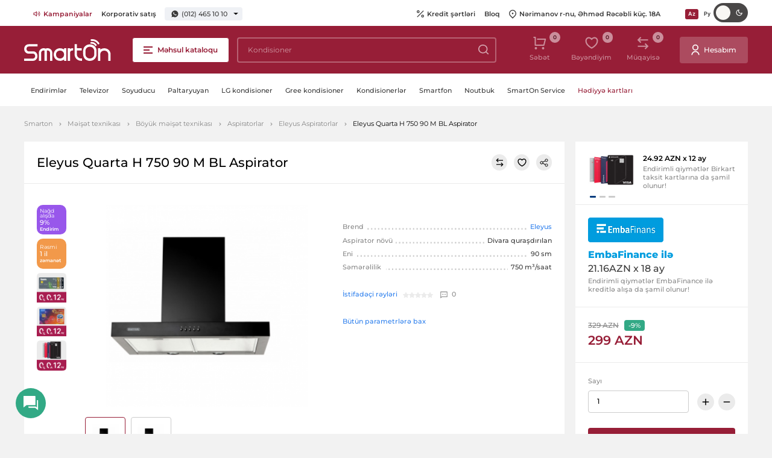

--- FILE ---
content_type: text/html; charset=UTF-8
request_url: https://smarton.az/mehsullar/quarta-h-750-90-m-bl-aspirator
body_size: 13213
content:
<!doctype html>
<html lang="az">
<head>
    <meta charset="UTF-8">
    <meta name="viewport" content="width=device-width, initial-scale=1.0">
    <meta http-equiv="X-UA-Compatible" content="ie=edge">
    <link rel="canonical" href="https://smarton.az/mehsullar/quarta-h-750-90-m-bl-aspirator">
<meta name="csrf-token" content="cdAhf9fS5TXkdQ7REupoQelSMW6V4fTI7emACX0b">
    <title>Quarta H 750 90 M BL Aspirator onlayn kredit və nağd satışı</title>
<meta name="description" content="Quarta H 750 90 M BL Aspirator nağd qiyməti - 527 manat. Məhsulu tək şəxsiyyət vəsiqəsi ilə kredit və ya taksitlə Birkart, Albali, Tam kart ilə almaq olar. Çatdırılma Bakı üzrə pulsuzdur."/>
    <meta name="keywords" content="aspirator qiymetleri, ariston aspirator, aspirator gorenje, aspirator satilir, kitchen aspirator, samsung aspirator, aspirator bosch, aspirator kredit, aspirator metbex, aspirator samsung, aspirator satisi, aspirator ucuz qiymete, bosch aspirator, gorenje aspirator, kuxna aspirator, aspirator hava ceken, aspirator qiymətləri, bosch kitchen aspirator, samsung aspirator en son model">
<meta property="og:url" content="https://smarton.az/mehsullar/quarta-h-750-90-m-bl-aspirator"/>
<meta property="og:type" content="website"/>
<meta property="og:title" content="Quarta H 750 90 M BL Aspirator onlayn kredit və nağd satışı"/>
<meta property="og:description" content="Quarta H 750 90 M BL Aspirator nağd qiyməti - 527 manat. Məhsulu tək şəxsiyyət vəsiqəsi ilə kredit və ya taksitlə Birkart, Albali, Tam kart ilə almaq olar. Çatdırılma Bakı üzrə pulsuzdur."/>
            <meta property="og:image" content="https://smarton.az/storage/products/45978/365-1200x1200-1.png"/>
    <meta property="og:image:width" content="1600"/>
    <meta property="og:image:height" content="900"/>
    <meta name="twitter:image" content="https://smarton.az/storage/products/45978/365-1200x1200-1.png"/>
<script type="a9fe8690bc5d6e615728ad3e-text/javascript">
    window.g_token = '6Lc5OBAcAAAAACEo-SvVYrfHzPgWIoefBe02GDm9';
    window.csrf_token = 'cdAhf9fS5TXkdQ7REupoQelSMW6V4fTI7emACX0b';
    window.$url = 'https://smarton.az/mehsullar/quarta-h-750-90-m-bl-aspirator';
    window.$domain = 'https://smarton.az';
</script>
<meta name="twitter:card" content="summary_large_image"/>
<meta name="twitter:description" content="Quarta H 750 90 M BL Aspirator nağd qiyməti - 527 manat. Məhsulu tək şəxsiyyət vəsiqəsi ilə kredit və ya taksitlə Birkart, Albali, Tam kart ilə almaq olar. Çatdırılma Bakı üzrə pulsuzdur."/>
<meta name="twitter:title" content="Quarta H 750 90 M BL Aspirator onlayn kredit və nağd satışı"/>
<link rel="sitemap" type="application/xml" title="Sitemap" href="https://smarton.az/storage/sitemap/sitemap.xml"/>
<meta name="g-token" content="6Lc5OBAcAAAAACEo-SvVYrfHzPgWIoefBe02GDm9">
<base href="https://smarton.az">
    <link rel="alternate" hreflang="az" href="https://smarton.az/mehsullar/quarta-h-750-90-m-bl-aspirator"/>
    <link rel="alternate" hreflang="ru" href="https://smarton.az/produkty/quarta-h-750-90-m-bl-aspirator"/>
<!--    <link rel="stylesheet" href="https://smarton.az/css/used.css?v=46">-->
    <link rel="stylesheet" href="https://smarton.az/css/font/stylesheet.css?v=46">
    <link rel="stylesheet" href="https://smarton.az/css/style.css?v=46">
    <link rel="apple-touch-icon" sizes="180x180" href="https://smarton.az/images/favicon/apple-touch-icon.png">
    <link rel="icon" type="image/png" sizes="32x32" href="https://smarton.az/images/favicon/favicon-32x32.png">
    <link rel="icon" type="image/png" sizes="16x16" href="https://smarton.az/images/favicon/favicon-16x16.png">
    <link rel="manifest" href="https://smarton.az/images/favicon/site.webmanifest">
    <meta name="msapplication-TileColor" content="#da532c">
    <meta name="theme-color" content="#ffffff">
    <style>[v-cloak] {visibility: hidden;}</style>
    <script type="a9fe8690bc5d6e615728ad3e-text/javascript">
        window.$language="az";
    </script>
            
    
                        <script src="https://www.google.com/recaptcha/api.js?render=6Lc5OBAcAAAAACEo-SvVYrfHzPgWIoefBe02GDm9" type="a9fe8690bc5d6e615728ad3e-text/javascript"></script>
        
        <script type="application/ld+json">
            {
    "@context": "http:\/\/schema.org",
    "@type": "Product",
    "productID": 45978,
    "description": "Quarta H 750 90 M BL Aspirator nağd qiyməti - 527 manat. Məhsulu tək şəxsiyyət vəsiqəsi ilə kredit və ya taksitlə Birkart, Albali, Tam kart ilə almaq olar. Çatdırılma Bakı üzrə pulsuzdur.",
    "name": "Eleyus Quarta H 750 90 M BL Aspirator",
    "brand": {
        "@type": "Brand",
        "logo": "https:\/\/smarton.az\/storage\/product-attributes\/130531\/eleyus-1.png",
        "name": "Eleyus",
        "url": "https:\/\/smarton.az\/partnyorlar\/eleyus"
    },
    "category": "https:\/\/smarton.az\/meiset-texnikasi\/iri-meiset-texnikasi\/aspiratorlar\/eleyus",
    "url": "https:\/\/smarton.az\/mehsullar\/quarta-h-750-90-m-bl-aspirator",
    "sku": null,
    "image": "https:\/\/smarton.az\/resized\/resize315\/center\/products\/45978\/365-1200x1200-1.png",
    "offers": {
        "@type": "Offer",
        "availability": "http:\/\/schema.org\/InStock",
        "price": "299",
        "priceCurrency": "AZN"
    }
}
        </script>
        <script defer src="https://cdnjs.cloudflare.com/ajax/libs/fancybox/3.5.7/jquery.fancybox.min.js" type="a9fe8690bc5d6e615728ad3e-text/javascript"></script>
        <script type="a9fe8690bc5d6e615728ad3e-text/javascript">
            let recaptcha_loaded = false;
            function openTab(e){
                // e.preventDefault();
                let dataTab = e.getAttribute('data-tab');
                let tabItems = document.querySelectorAll('.product-inner__tabs__content__item');

                document.querySelectorAll('.product-inner__tabs__links__item').forEach(function(otherTabLink) {
                    if (otherTabLink !== e) {
                        otherTabLink.classList.remove('product-inner__tabs__links__item--active');
                    }
                });

                e.classList.add('product-inner__tabs__links__item--active');

                tabItems.forEach(function(tabItem) {
                    if (tabItem.getAttribute('data-tab') === dataTab) {
                        tabItems.forEach(function(otherTabItem) {
                            otherTabItem.classList.remove('product-inner__tabs__content__item--active');
                        });
                        tabItem.classList.add('product-inner__tabs__content__item--active');
                    }
                });
            }

        </script>
    
    

    <!-- Google Tag Manager -->
    <script type="a9fe8690bc5d6e615728ad3e-text/javascript">(function(w,d,s,l,i){w[l]=w[l]||[];w[l].push({'gtm.start':new Date().getTime(),event:'gtm.js'});var f=d.getElementsByTagName(s)[0],j=d.createElement(s),dl=l!='dataLayer'?'&l='+l:'';j.async=true;j.src= 'https://www.googletagmanager.com/gtm.js?id='+i+dl;f.parentNode.insertBefore(j,f);})(window,document,'script','dataLayer','GTM-K9C3423');</script>
    <!-- End Google Tag Manager -->

    

    
</head>
<body>

<div class="svg-placeholder" style="border: 0; clip: rect(0 0 0 0); height: 1px;
        margin: -1px; overflow: hidden; padding: 0;
        position: absolute; width: 1px;"></div>
<script type="a9fe8690bc5d6e615728ad3e-text/javascript">
    window.search_url = "https://smarton.az/mehsullar";
</script>
<div id="vue-layout">
    <basket-popup basket_link="https://smarton.az/basket" checkout_link="https://smarton.az/basket/checkout"></basket-popup>
    <Alerts></Alerts>
    <online-order-popup url="https://smarton.az/mehsullar/quarta-h-750-90-m-bl-aspirator"></online-order-popup>
    <buy-one-click url="https://smarton.az/basket/checkout?checkout_product="></buy-one-click>
        <input type="checkbox" class="d-none" id="burger-toggle" onchange="if (!window.__cfRLUnblockHandlers) return false; toggleMenu(this)" data-cf-modified-a9fe8690bc5d6e615728ad3e-="">
<label for="burger-toggle" aria-label="close-menu" class="close-menu"></label>
<header class="header">
    <div class="header__top">
        <div class="container-fluid">
            <div class="header__info">
                <div class="header__links d-none d-md-block">
                    <ul>
                                                    <li>
                                <a  class="text-red"  href="https://smarton.az/kampaniyalar">
                                                                            <img src="https://smarton.az/storage/pages/177/companies.svg" srcset="https://smarton.az/storage/pages/177/companies.svg 1x, https://smarton.az/storage/pages/177/companies.svg 2x" alt="Kampaniyalar" width="12" height="12" />
                                                                        Kampaniyalar
                                </a>
                            </li>
                                                    <li>
                                <a  href="https://smarton.az/korporativ-satis">
                                                                        Korporativ satış
                                </a>
                            </li>
                                            </ul>
                </div>
                <div class="phones">
                                            
                        <a href="https://wa.me/994504651010">
                            <svg xmlns="http://www.w3.org/2000/svg" width="12" height="12">
                                <use xlink:href="#svg-wp"></use>
                            </svg>
                            (012) 465 10 10
                        </a>
                        <div class="phones__list">
                                                                                                                                                            <div class="phones__list__item">
                                        <span>Satış</span>
                                                                                                                                <a href="tel:(012) 465 10 10">(012) 465 10 10</a>
                                                                                    <a href="tel:"></a>
                                                                                    <a href="tel:(050) 465 10 10">(050) 465 10 10</a>
                                                                            </div>
                                                                                                                                <div class="phones__list__item">
                                        <span>Satış whatsapp</span>
                                                                                                                                <a href="tel:(050) 465 10 10">(050) 465 10 10</a>
                                                                            </div>
                                                                                                                                <div class="phones__list__item">
                                        <span>Servis</span>
                                                                                                                                <a href="tel:(012) 465 54 54">(012) 465 54 54</a>
                                                                                    <a href="tel:"></a>
                                                                                    <a href="tel:(050) 465 54 54">(050) 465 54 54</a>
                                                                            </div>
                                                                                                                                <div class="phones__list__item">
                                        <span>Servis whatsapp</span>
                                                                                                                                <a href="tel:(050) 465 54 54">(050) 465 54 54</a>
                                                                            </div>
                                                                                    </div>
                                    </div>
            </div>
            <div class="header__links">
                <ul class="d-lg-flex d-none">
                                            <li>
                            <a href="https://smarton.az/internet-magaza/kredit">
                                                                    <svg xmlns="http://www.w3.org/2000/svg" width="12" height="12">
                                        <use xlink:href="#svg-percent"></use>
                                    </svg>
                                                                Kredit şərtləri
                            </a>
                        </li>
                                            <li>
                            <a href="https://smarton.az/blog">
                                                                Bloq
                            </a>
                        </li>
                                        <li>
                        <a href="https://www.google.com/maps/place/SmartOn.az/@40.4041808,49.8670688,12z/data=!4m12!1m6!3m5!1s0x40307d1b46551809:0x6553097d11ff8d08!2sSmartOn.az!8m2!3d40.4065333!4d49.8666275!3m4!1s0x40307d1b46551809:0x6553097d11ff8d08!8m2!3d40.4065333!4d49.8666275" target="_blank">
                            <svg xmlns="http://www.w3.org/2000/svg" width="12" height="15">
                                <use xlink:href="#svg-pin"></use>
                            </svg>
                            Nərimanov r-nu, Əhməd Rəcəbli küç. 18A
                        </a>
                    </li>
                </ul>
                <div class="lang">
                                                                        <a original-href="https://smarton.az/mehsullar/quarta-h-750-90-m-bl-aspirator" href="https://smarton.az/mehsullar/quarta-h-750-90-m-bl-aspirator" class="lang__link lang__link--active">
                                
                                Az
                            </a>
                                                                                                <a original-href="https://smarton.az/produkty/quarta-h-750-90-m-bl-aspirator" class="lang__link" href="https://smarton.az/produkty/quarta-h-750-90-m-bl-aspirator">
                                
                                Ру
                            </a>
                                                            </div>
                <div class="header__mode">
                    <input type="checkbox" class="theme-checkbox">
                </div>

            </div>
        </div>
    </div>
    <div class="header__main">
        <div class="container-fluid">
                            <a href="https://smarton.az" class="header__logo">
                    <img src="https://smarton.az/images/svg-icons/logo.svg" alt="Smarton - Məişət texnikası və elektronika satışı.  Baku, Azərbaycan." width="144" height="36">
                </a>
                        <label for="burger-toggle" class="btn btn-red-transparent header__burger d-none d-lg-flex">
                <i></i>
                <span class="d-none d-lg-inline-block">Məhsul kataloqu</span>
            </label>
            <div id="main-menu" class="menu">
                
            </div>
            <input type="checkbox" id="search_toggle" class="d-none">
            <search-autocomplete class="d-none d-lg-flex" search_url="https://smarton.az/mehsullar"></search-autocomplete>
            <div class="header__tools">
                <ul>
                    
                    
                    
                    
                    
                    
                    
                    <li>
                        <basket-button class="d-none d-lg-flex" url="https://smarton.az/basket"></basket-button>
                    </li>
                    <li class="d-none d-lg-flex">
                        <favorite url="https://smarton.az/wishlist"></favorite>
                    </li>
                    <li class="d-none d-lg-flex">
                        <compares url="https://smarton.az/compare"></compares>
                    </li>
                </ul>
                                                        <a href="https://smarton.az/daxil-ol" class="btn btn--with_icon">
                        <svg xmlns="http://www.w3.org/2000/svg" width="14" height="19">
                            <use xlink:href="#svg-user"></use>
                        </svg>
                        <span class="d-lg-inline-block d-none">Hesabım</span>
                    </a>
                            </div>

        </div>
        <!-- Mobile Bottom -->
        <div class="header__bottom d-flex d-lg-none">
            <div class="container-fluid">
                <div>
                    <label for="burger-toggle" class="btn btn-red-transparent header__burger">
                        <i></i>
                        <span class="d-none d-lg-inline-block">Məhsul kataloqu</span>
                    </label>
                </div>
                <div>
                    <search-autocomplete search_url="https://smarton.az/mehsullar"></search-autocomplete>
                </div>
                <div>
                    <div class="header__tools">
                        <ul>
                            <li>
                                <basket-button url="https://smarton.az/basket"></basket-button>

                            </li>
                        </ul>
                    </div>
                </div>
            </div>
        </div>
    </div>
    <div class="header__nav">
        <div class="container-fluid">
            <ul>
                                                                                        <li class="header__nav__item">
                            <a class="header__nav__item__link " href="https://smarton.az/kampaniyalar">
                                Endirimlər
                            </a>
                        </li>
                                                                        <li class="header__nav__item">
                            <a class="header__nav__item__link " href="/tv-ve-audio/televizorlar">
                                Televizor
                            </a>
                        </li>
                                                                        <li class="header__nav__item">
                            <a class="header__nav__item__link " href="meiset-texnikasi/iri-meiset-texnikasi/soyuducular">
                                Soyuducu
                            </a>
                        </li>
                                                                        <li class="header__nav__item">
                            <a class="header__nav__item__link " href="/meiset-texnikasi/iri-meiset-texnikasi/paltaryuyan-masinlar">
                                Paltaryuyan
                            </a>
                        </li>
                                                                        <li class="header__nav__item">
                            <a class="header__nav__item__link " href="https://smarton.az/iqlim-avadanliqlari/havalandirma-avadanliqlari/kondisioner?brand=%2Clg&amp;cache=true">
                                LG kondisioner
                            </a>
                        </li>
                                                                        <li class="header__nav__item">
                            <a class="header__nav__item__link " href="/iqlim-avadanliqlari/havalandirma-avadanliqlari/kondisioner?brand=%2Cgree&amp;cache=true">
                                Gree kondisioner
                            </a>
                        </li>
                                                                        <li class="header__nav__item">
                            <a class="header__nav__item__link " href="/iqlim-avadanliqlari/havalandirma-avadanliqlari/kondisioner">
                                Kondisionerlər
                            </a>
                        </li>
                                                                        <li class="header__nav__item">
                            <a class="header__nav__item__link " href="/telefon-planset-mini-ats/mobil-telefonlar-ve-smartfonlar/smartfonlar">
                                Smartfon
                            </a>
                        </li>
                                                                        <li class="header__nav__item">
                            <a class="header__nav__item__link " href="komputer-texnikasi/komputer-ve-monitorlar/noutbuklar">
                                Noutbuk
                            </a>
                        </li>
                                                                        <li class="header__nav__item">
                            <a class="header__nav__item__link " href="https://smarton.az/smarton-service">
                                SmartOn Service
                            </a>
                        </li>
                                                                        <li class="header__nav__item">
                            <a class="header__nav__item__link text-red" href="/hediyye-kartlari">
                                Hədiyyə kartları
                            </a>
                        </li>
                                                </ul>
        </div>
    </div>
</header>
        <div id="all_parts">
        <div class="mobile-tools d-block d-md-none">
            <div class="btn-group">
                <compares view_type="mobile" url="https://smarton.az/compare"></compares>
                <span class="btn-separator"></span>
                <favorite view_type="mobile" url="https://smarton.az/wishlist"></favorite>
            </div>
        </div>
                            <div class="breadcrumbs-block ">
                <div class="container-fluid">
                    <ul class="breadcrumbs">
                        <li><a href="https://smarton.az?hl=az">Smarton</a></li>
                                <li><a href="https://smarton.az/meiset-texnikasi">Məişət texnikası</a></li>
                                <li><a href="https://smarton.az/meiset-texnikasi/iri-meiset-texnikasi">Böyük məişət texnikası</a></li>
                                <li><a href="https://smarton.az/meiset-texnikasi/iri-meiset-texnikasi/aspiratorlar">Aspiratorlar</a></li>
                                <li><a href="https://smarton.az/meiset-texnikasi/iri-meiset-texnikasi/aspiratorlar/eleyus">Eleyus Aspiratorlar</a></li>
                                <li>Eleyus Quarta H 750 90 M BL Aspirator</li>
            </ul>                </div>
            </div>
                                <!-- ProductType inner -->
        <section class="product-inner bottom-space">
            <div class="container-fluid product-inner__container">
                <product default_product_id="45978" brand_page="https://smarton.az/partnyorlar" basket_link="https://smarton.az/basket" :products="[{&quot;id&quot;:45978,&quot;sku&quot;:null,&quot;price&quot;:&quot;329&quot;,&quot;warranty&quot;:&quot;1 il&quot;,&quot;slug&quot;:&quot;https:\/\/smarton.az\/quarta-h-750-90-m-bl-aspirator&quot;,&quot;actual_price&quot;:&quot;299&quot;,&quot;stock_availability&quot;:true,&quot;url_key&quot;:&quot;quarta-h-750-90-m-bl-aspirator&quot;,&quot;fk_product_attribute_sets&quot;:66,&quot;attribute_set_name&quot;:&quot;Aspirator&quot;,&quot;image&quot;:&quot;https:\/\/smarton.az\/resized\/resize315\/center\/products\/45978\/365-1200x1200-1.png&quot;,&quot;images&quot;:[&quot;products\/45978\/365-1200x1200-1.png&quot;,&quot;products\/45978\/365-1200x1200.png&quot;],&quot;attributes&quot;:[{&quot;id&quot;:67,&quot;title&quot;:&quot;\u00dcmumi&quot;,&quot;attributes&quot;:[{&quot;attribute_set_id&quot;:67,&quot;id&quot;:16,&quot;key&quot;:&quot;brand&quot;,&quot;hidden&quot;:0,&quot;title&quot;:&quot;Brend&quot;,&quot;input_type&quot;:&quot;checkbox&quot;,&quot;values&quot;:[{&quot;id&quot;:130531,&quot;value&quot;:&quot;eleyus&quot;,&quot;additional&quot;:0,&quot;image&quot;:&quot;product-attributes\/130531\/eleyus-1.png&quot;,&quot;title&quot;:&quot;Eleyus&quot;}]},{&quot;attribute_set_id&quot;:67,&quot;id&quot;:212,&quot;key&quot;:&quot;montaj_tipi&quot;,&quot;hidden&quot;:0,&quot;title&quot;:&quot;Montaj tipi&quot;,&quot;input_type&quot;:&quot;select_autocomplete&quot;,&quot;values&quot;:[{&quot;id&quot;:107618,&quot;value&quot;:&quot;divara-qurasdirilan&quot;,&quot;additional&quot;:0,&quot;image&quot;:null,&quot;title&quot;:&quot;divara qura\u015fd\u0131r\u0131lan&quot;}]}]},{&quot;id&quot;:449,&quot;title&quot;:&quot;\u0130dar\u0259etm\u0259&quot;,&quot;attributes&quot;:[{&quot;attribute_set_id&quot;:449,&quot;id&quot;:191,&quot;key&quot;:&quot;suret_sayi&quot;,&quot;hidden&quot;:0,&quot;title&quot;:&quot;S\u00fcr\u0259t say\u0131&quot;,&quot;input_type&quot;:&quot;select_autocomplete&quot;,&quot;values&quot;:[{&quot;id&quot;:105041,&quot;value&quot;:&quot;3&quot;,&quot;additional&quot;:0,&quot;image&quot;:null,&quot;title&quot;:&quot;3&quot;}]}]},{&quot;id&quot;:450,&quot;title&quot;:&quot;Filter&quot;,&quot;attributes&quot;:[{&quot;attribute_set_id&quot;:450,&quot;id&quot;:201,&quot;key&quot;:&quot;filter&quot;,&quot;hidden&quot;:0,&quot;title&quot;:&quot;Filter&quot;,&quot;input_type&quot;:&quot;select_autocomplete&quot;,&quot;values&quot;:[{&quot;id&quot;:130383,&quot;value&quot;:&quot;yaga-qarsi&quot;,&quot;additional&quot;:0,&quot;image&quot;:null,&quot;title&quot;:&quot;Ya\u011fa qar\u015f\u0131&quot;}]}]},{&quot;id&quot;:451,&quot;title&quot;:&quot;\u0130\u015f\u0131qlanma&quot;,&quot;attributes&quot;:[{&quot;attribute_set_id&quot;:451,&quot;id&quot;:169,&quot;key&quot;:&quot;lampa&quot;,&quot;hidden&quot;:0,&quot;title&quot;:&quot;Lampa&quot;,&quot;input_type&quot;:&quot;select_autocomplete&quot;,&quot;values&quot;:[{&quot;id&quot;:130389,&quot;value&quot;:&quot;halogen-2-ed&quot;,&quot;additional&quot;:0,&quot;image&quot;:null,&quot;title&quot;:&quot;halogen (2 \u0259d )&quot;}]}]},{&quot;id&quot;:452,&quot;title&quot;:&quot;G\u00fcc\u00fc&quot;,&quot;attributes&quot;:[{&quot;attribute_set_id&quot;:452,&quot;id&quot;:323,&quot;key&quot;:&quot;semerelilik&quot;,&quot;hidden&quot;:0,&quot;title&quot;:&quot;S\u0259m\u0259r\u0259lilik&quot;,&quot;input_type&quot;:&quot;select_autocomplete&quot;,&quot;values&quot;:[{&quot;id&quot;:130562,&quot;value&quot;:&quot;750-m3saat&quot;,&quot;additional&quot;:0,&quot;image&quot;:null,&quot;title&quot;:&quot;750 m\u00b3\/saat&quot;}]}]},{&quot;id&quot;:453,&quot;title&quot;:&quot;M\u00fch\u0259rrik&quot;},{&quot;id&quot;:454,&quot;title&quot;:&quot;\u00d6l\u00e7\u00fcl\u0259r&quot;,&quot;attributes&quot;:[{&quot;attribute_set_id&quot;:454,&quot;id&quot;:98,&quot;key&quot;:&quot;olculer_hxexd&quot;,&quot;hidden&quot;:0,&quot;title&quot;:&quot;\u00d6l\u00e7\u00fcl\u0259r (HxExD)&quot;}]},{&quot;id&quot;:456,&quot;title&quot;:&quot;Zavod g\u00f6st\u0259ricil\u0259ri&quot;,&quot;attributes&quot;:[{&quot;attribute_set_id&quot;:456,&quot;id&quot;:14,&quot;key&quot;:&quot;warranty&quot;,&quot;hidden&quot;:0,&quot;title&quot;:&quot;Z\u0259man\u0259t m\u00fcdd\u0259ti&quot;,&quot;input_type&quot;:&quot;checkbox&quot;,&quot;values&quot;:[{&quot;id&quot;:79,&quot;value&quot;:&quot;1-il&quot;,&quot;additional&quot;:0,&quot;image&quot;:null,&quot;title&quot;:&quot;1 il&quot;}]}]}],&quot;show_in_description_attributes&quot;:null,&quot;annotation&quot;:&quot;&lt;ul&gt;\n\t&lt;li&gt;&lt;em&gt;Aspirator n\u00f6v\u00fc&lt;\/em&gt; &lt;strong&gt;Divara qura\u015fd\u0131r\u0131lan&lt;\/strong&gt;&lt;\/li&gt;\n\t&lt;li&gt;&lt;em&gt;Eni &lt;\/em&gt;&lt;strong&gt;90 sm&lt;\/strong&gt;&lt;\/li&gt;\n\t&lt;li&gt;&lt;em&gt;S\u0259m\u0259r\u0259lilik&amp;nbsp;&lt;\/em&gt;&lt;strong&gt;750 m\u00b3\/saat&lt;\/strong&gt;&lt;\/li&gt;\n&lt;\/ul&gt;&quot;,&quot;name&quot;:&quot;Eleyus Quarta H 750 90 M BL Aspirator&quot;,&quot;desc&quot;:&quot;Quarta H 750 90 M BL Aspirator na\u011fd qiym\u0259ti - 527 manat. M\u0259hsulu t\u0259k \u015f\u0259xsiyy\u0259t v\u0259siq\u0259si il\u0259 kredit v\u0259 ya taksitl\u0259 Birkart, Albali, Tam kart il\u0259 almaq olar. \u00c7atd\u0131r\u0131lma Bak\u0131 \u00fczr\u0259 pulsuzdur.&quot;,&quot;text&quot;:null,&quot;qty&quot;:999999,&quot;fk_product_groups&quot;:[27,14,17,2,9],&quot;discount&quot;:9,&quot;in_wishlist&quot;:false,&quot;in_compare_list&quot;:false,&quot;in_basket&quot;:false,&quot;product_supplier&quot;:{&quot;id&quot;:51,&quot;name&quot;:&quot;Eurotech&quot;,&quot;currency&quot;:&quot;usd&quot;,&quot;relative&quot;:&quot;1.71&quot;,&quot;fk_status&quot;:1,&quot;created_at&quot;:null,&quot;updated_at&quot;:null,&quot;max_taksit&quot;:18,&quot;pivot&quot;:{&quot;fk_products&quot;:45978,&quot;fk_product_suppliers&quot;:51,&quot;active&quot;:true}},&quot;payment_methods&quot;:{&quot;TamKart&quot;:{&quot;id&quot;:7,&quot;key&quot;:&quot;TamKart&quot;,&quot;use_main_price&quot;:false,&quot;variants&quot;:{&quot;6&quot;:{&quot;parts&quot;:3,&quot;initial_payment&quot;:&quot;0&quot;,&quot;percent&quot;:&quot;0&quot;,&quot;is_percent&quot;:true,&quot;id&quot;:6,&quot;use_main_price&quot;:false},&quot;7&quot;:{&quot;parts&quot;:6,&quot;initial_payment&quot;:&quot;0&quot;,&quot;percent&quot;:&quot;0&quot;,&quot;is_percent&quot;:true,&quot;id&quot;:7,&quot;use_main_price&quot;:false},&quot;8&quot;:{&quot;parts&quot;:9,&quot;initial_payment&quot;:&quot;0&quot;,&quot;percent&quot;:&quot;0&quot;,&quot;is_percent&quot;:true,&quot;id&quot;:8,&quot;use_main_price&quot;:false},&quot;9&quot;:{&quot;parts&quot;:12,&quot;initial_payment&quot;:&quot;0&quot;,&quot;percent&quot;:&quot;0&quot;,&quot;is_percent&quot;:true,&quot;id&quot;:9,&quot;use_main_price&quot;:false}}},&quot;BolKart&quot;:{&quot;id&quot;:8,&quot;key&quot;:&quot;BolKart&quot;,&quot;use_main_price&quot;:false,&quot;variants&quot;:{&quot;11&quot;:{&quot;parts&quot;:3,&quot;initial_payment&quot;:&quot;0&quot;,&quot;percent&quot;:&quot;0&quot;,&quot;is_percent&quot;:true,&quot;id&quot;:11,&quot;use_main_price&quot;:false},&quot;12&quot;:{&quot;parts&quot;:6,&quot;initial_payment&quot;:&quot;0&quot;,&quot;percent&quot;:&quot;0&quot;,&quot;is_percent&quot;:true,&quot;id&quot;:12,&quot;use_main_price&quot;:false},&quot;13&quot;:{&quot;parts&quot;:9,&quot;initial_payment&quot;:&quot;0&quot;,&quot;percent&quot;:&quot;0&quot;,&quot;is_percent&quot;:true,&quot;id&quot;:13,&quot;use_main_price&quot;:false},&quot;14&quot;:{&quot;parts&quot;:12,&quot;initial_payment&quot;:&quot;0&quot;,&quot;percent&quot;:&quot;0&quot;,&quot;is_percent&quot;:true,&quot;id&quot;:14,&quot;use_main_price&quot;:false}}},&quot;KapitalTaksit&quot;:{&quot;id&quot;:6,&quot;key&quot;:&quot;KapitalTaksit&quot;,&quot;use_main_price&quot;:false,&quot;variants&quot;:{&quot;1&quot;:{&quot;parts&quot;:3,&quot;initial_payment&quot;:&quot;0&quot;,&quot;percent&quot;:&quot;0&quot;,&quot;is_percent&quot;:true,&quot;id&quot;:1,&quot;use_main_price&quot;:false},&quot;2&quot;:{&quot;parts&quot;:6,&quot;initial_payment&quot;:&quot;0&quot;,&quot;percent&quot;:&quot;0&quot;,&quot;is_percent&quot;:true,&quot;id&quot;:2,&quot;use_main_price&quot;:false},&quot;3&quot;:{&quot;parts&quot;:9,&quot;initial_payment&quot;:&quot;0&quot;,&quot;percent&quot;:&quot;0&quot;,&quot;is_percent&quot;:true,&quot;id&quot;:3,&quot;use_main_price&quot;:false},&quot;4&quot;:{&quot;parts&quot;:12,&quot;initial_payment&quot;:&quot;0&quot;,&quot;percent&quot;:&quot;0&quot;,&quot;is_percent&quot;:true,&quot;id&quot;:4,&quot;use_main_price&quot;:false}}},&quot;EmbaFinans&quot;:{&quot;id&quot;:5,&quot;key&quot;:&quot;EmbaFinans&quot;,&quot;use_main_price&quot;:true,&quot;variants&quot;:{&quot;16&quot;:{&quot;parts&quot;:6,&quot;initial_payment&quot;:&quot;0&quot;,&quot;percent&quot;:&quot;9.3&quot;,&quot;is_percent&quot;:true,&quot;id&quot;:16,&quot;use_main_price&quot;:false},&quot;17&quot;:{&quot;parts&quot;:12,&quot;initial_payment&quot;:&quot;0&quot;,&quot;percent&quot;:&quot;18.4&quot;,&quot;is_percent&quot;:true,&quot;id&quot;:17,&quot;use_main_price&quot;:false},&quot;19&quot;:{&quot;parts&quot;:18,&quot;initial_payment&quot;:&quot;0&quot;,&quot;percent&quot;:&quot;27.4&quot;,&quot;is_percent&quot;:true,&quot;id&quot;:19,&quot;use_main_price&quot;:false}}},&quot;Cash&quot;:{&quot;id&quot;:1,&quot;key&quot;:&quot;Cash&quot;,&quot;use_main_price&quot;:false},&quot;BankTransfer&quot;:{&quot;id&quot;:10,&quot;key&quot;:&quot;BankTransfer&quot;,&quot;use_main_price&quot;:false},&quot;Kapital&quot;:{&quot;id&quot;:2,&quot;key&quot;:&quot;Kapital&quot;,&quot;use_main_price&quot;:false}},&quot;can_show_live&quot;:false,&quot;labels&quot;:[{&quot;id&quot;:14,&quot;key&quot;:&quot;tam_12&quot;,&quot;title&quot;:&quot;TamKart 12 ay&quot;},{&quot;id&quot;:17,&quot;key&quot;:&quot;bolkard_12&quot;,&quot;title&quot;:&quot;Bolkart 12 ay&quot;},{&quot;id&quot;:9,&quot;key&quot;:&quot;bir_12&quot;,&quot;title&quot;:&quot;Birkart 12 ay&quot;}],&quot;rating&quot;:&quot;0&quot;,&quot;comment_count&quot;:0,&quot;gifts&quot;:[],&quot;brand&quot;:{&quot;value&quot;:&quot;eleyus&quot;,&quot;name&quot;:&quot;Eleyus&quot;,&quot;image&quot;:&quot;https:\/\/smarton.az\/storage\/product-attributes\/130531\/eleyus-1.png&quot;},&quot;color&quot;:{&quot;value&quot;:&quot;&quot;,&quot;name&quot;:&quot;&quot;,&quot;image&quot;:&quot;&quot;},&quot;delivery_variants&quot;:{&quot;1&quot;:{&quot;name&quot;:&quot;Bak\u0131, Sumqay\u0131t, Ab\u015feron&quot;,&quot;types&quot;:{&quot;2&quot;:{&quot;id&quot;:2,&quot;fk_delivery_regions&quot;:1,&quot;fk_status&quot;:1,&quot;price&quot;:&quot;0&quot;,&quot;until_price&quot;:&quot;0&quot;,&quot;position&quot;:2,&quot;concern_to_price&quot;:false,&quot;name&quot;:&quot;Anbardan g\u00f6t\u00fcrm\u0259&quot;,&quot;summary&quot;:&quot;Bak\u0131 \u015f\u0259h\u0259ri, \u018fhm\u0259d R\u0259c\u0259bli k\u00fc\u00e7., 18 A.&quot;},&quot;3&quot;:{&quot;id&quot;:3,&quot;fk_delivery_regions&quot;:1,&quot;fk_status&quot;:2,&quot;price&quot;:&quot;10&quot;,&quot;until_price&quot;:&quot;0&quot;,&quot;position&quot;:3,&quot;concern_to_price&quot;:true,&quot;name&quot;:&quot;Express \u00e7atd\u0131r\u0131lma&quot;,&quot;summary&quot;:&quot;Sifari\u015f 2 saat \u0259rzind\u0259 m\u00fc\u015ft\u0259riy\u0259 \u00e7atd\u0131r\u0131l\u0131r. Sifari\u015fl\u0259r saat 10:00 dan \u2013 18:00 d\u0259k q\u0259bul edilir.&quot;},&quot;1&quot;:{&quot;id&quot;:1,&quot;fk_delivery_regions&quot;:1,&quot;fk_status&quot;:1,&quot;price&quot;:&quot;5&quot;,&quot;until_price&quot;:&quot;100&quot;,&quot;position&quot;:1,&quot;concern_to_price&quot;:true,&quot;name&quot;:&quot;\u015e\u0259h\u0259rdaxili&quot;,&quot;summary&quot;:&quot;Yaln\u0131z 50 AZN-d\u0259n a\u015fa\u011fi olan sifari\u015fl\u0259rd\u0259 \u00e7atd\u0131r\u0131lma haqq\u0131 2 AZN t\u0259\u015fkil edir.&quot;}}}},&quot;style&quot;:null}]" :links="{&quot;pay_now&quot;:&quot;https:\/\/smarton.az\/basket\/checkout?checkout_product=&quot;,&quot;taksit_rules&quot;:&quot;https:\/\/smarton.az\/internet-magaza\/kredit&quot;,&quot;shipping_rules&quot;:&quot;https:\/\/smarton.az\/internet-magaza\/odenis-ve-catdirilma&quot;}" credit_info_link="https://smarton.az/internet-magaza/kredit" :configurable_attributes="[]"></product>
                <div id="tabs" class="product-inner__tabs">
                    <div class="product-inner__tabs__links">
                        <a id="product_params_link" onclick="if (!window.__cfRLUnblockHandlers) return false; openTab(this)" href="javascript:void(0)" data-tab="tab1" class="product-inner__tabs__links__item product-inner__tabs__links__item--active" data-cf-modified-a9fe8690bc5d6e615728ad3e-="">
                            Texniki xüsusiyyətləri
                        </a>
                                                <a id="product_comments_link" href="javascript:void(0)" data-tab="tab3" onclick="if (!window.__cfRLUnblockHandlers) return false; openTab(this)" class="product-inner__tabs__links__item" data-cf-modified-a9fe8690bc5d6e615728ad3e-="">
                            İstifadəçi rəyləri <span>• 0</span>
                        </a>
                    </div>
                    <div class="product-inner__tabs__content">
                        <div id="product_params" data-tab="tab1" onclick="if (!window.__cfRLUnblockHandlers) return false; openTab(this)" class="product-inner__tabs__content__item product-inner__tabs__content__item--active product-inner__tabs__content__item--parameters" data-cf-modified-a9fe8690bc5d6e615728ad3e-="">
                            <ul>
                                                                                                            <li>
                                            <h2>
                                                Ümumi
                                            </h2>
                                            <ul>
                                                                                                                                                                                                                <li>
                                                        Brend: Eleyus
                                                    </li>
                                                                                                                                                                                                                <li>
                                                        Montaj tipi: divara quraşdırılan
                                                    </li>
                                                                                            </ul>
                                        </li>
                                                                                                                                                <li>
                                            <h2>
                                                İdarəetmə
                                            </h2>
                                            <ul>
                                                                                                                                                                                                                <li>
                                                        Sürət sayı: 3
                                                    </li>
                                                                                            </ul>
                                        </li>
                                                                                                                                                <li>
                                            <h2>
                                                Filter
                                            </h2>
                                            <ul>
                                                                                                                                                                                                                <li>
                                                        Filter: Yağa qarşı
                                                    </li>
                                                                                            </ul>
                                        </li>
                                                                                                                                                <li>
                                            <h2>
                                                İşıqlanma
                                            </h2>
                                            <ul>
                                                                                                                                                                                                                <li>
                                                        Lampa: halogen (2 əd )
                                                    </li>
                                                                                            </ul>
                                        </li>
                                                                                                                                                <li>
                                            <h2>
                                                Gücü
                                            </h2>
                                            <ul>
                                                                                                                                                                                                                <li>
                                                        Səmərəlilik: 750 m³/saat
                                                    </li>
                                                                                            </ul>
                                        </li>
                                                                                                                                                                                                                                                                                        <li>
                                            <h2>
                                                Zavod göstəriciləri
                                            </h2>
                                            <ul>
                                                                                                                                                                                                                <li>
                                                        Zəmanət müddəti: 1 il
                                                    </li>
                                                                                            </ul>
                                        </li>
                                                                                                </ul>
                        </div>
                                                <div id="product_comments" data-tab="tab3" class="product-inner__tabs__content__item comments">
                            <div class="row">
                                <div class="col-lg-3 col-md-4">
                                    <div class="comments__item comments__item--result">
                                        <h4 class="comments__title">Məhsulun reytinqi</h4>
                                        <div class="comments__rating">
                                                                                            <div class="comments__rating__item">
                                                    <div class="product__rating__stars">
                                                                                                                    <span
                                                                class="product__rating__stars__item  product__rating__stars__item--active ">
                                                        <svg xmlns="http://www.w3.org/2000/svg" width="17" height="16">
                                                            <use xlink:href="#svg-star"></use>
                                                        </svg>
                                                    </span>
                                                                                                                    <span
                                                                class="product__rating__stars__item ">
                                                        <svg xmlns="http://www.w3.org/2000/svg" width="17" height="16">
                                                            <use xlink:href="#svg-star"></use>
                                                        </svg>
                                                    </span>
                                                                                                                    <span
                                                                class="product__rating__stars__item ">
                                                        <svg xmlns="http://www.w3.org/2000/svg" width="17" height="16">
                                                            <use xlink:href="#svg-star"></use>
                                                        </svg>
                                                    </span>
                                                                                                                    <span
                                                                class="product__rating__stars__item ">
                                                        <svg xmlns="http://www.w3.org/2000/svg" width="17" height="16">
                                                            <use xlink:href="#svg-star"></use>
                                                        </svg>
                                                    </span>
                                                                                                                    <span
                                                                class="product__rating__stars__item ">
                                                        <svg xmlns="http://www.w3.org/2000/svg" width="17" height="16">
                                                            <use xlink:href="#svg-star"></use>
                                                        </svg>
                                                    </span>
                                                                                                            </div>
                                                    <span class="comments__rating__count">0</span>
                                                </div>
                                                                                            <div class="comments__rating__item">
                                                    <div class="product__rating__stars">
                                                                                                                    <span
                                                                class="product__rating__stars__item  product__rating__stars__item--active ">
                                                        <svg xmlns="http://www.w3.org/2000/svg" width="17" height="16">
                                                            <use xlink:href="#svg-star"></use>
                                                        </svg>
                                                    </span>
                                                                                                                    <span
                                                                class="product__rating__stars__item  product__rating__stars__item--active ">
                                                        <svg xmlns="http://www.w3.org/2000/svg" width="17" height="16">
                                                            <use xlink:href="#svg-star"></use>
                                                        </svg>
                                                    </span>
                                                                                                                    <span
                                                                class="product__rating__stars__item ">
                                                        <svg xmlns="http://www.w3.org/2000/svg" width="17" height="16">
                                                            <use xlink:href="#svg-star"></use>
                                                        </svg>
                                                    </span>
                                                                                                                    <span
                                                                class="product__rating__stars__item ">
                                                        <svg xmlns="http://www.w3.org/2000/svg" width="17" height="16">
                                                            <use xlink:href="#svg-star"></use>
                                                        </svg>
                                                    </span>
                                                                                                                    <span
                                                                class="product__rating__stars__item ">
                                                        <svg xmlns="http://www.w3.org/2000/svg" width="17" height="16">
                                                            <use xlink:href="#svg-star"></use>
                                                        </svg>
                                                    </span>
                                                                                                            </div>
                                                    <span class="comments__rating__count">0</span>
                                                </div>
                                                                                            <div class="comments__rating__item">
                                                    <div class="product__rating__stars">
                                                                                                                    <span
                                                                class="product__rating__stars__item  product__rating__stars__item--active ">
                                                        <svg xmlns="http://www.w3.org/2000/svg" width="17" height="16">
                                                            <use xlink:href="#svg-star"></use>
                                                        </svg>
                                                    </span>
                                                                                                                    <span
                                                                class="product__rating__stars__item  product__rating__stars__item--active ">
                                                        <svg xmlns="http://www.w3.org/2000/svg" width="17" height="16">
                                                            <use xlink:href="#svg-star"></use>
                                                        </svg>
                                                    </span>
                                                                                                                    <span
                                                                class="product__rating__stars__item  product__rating__stars__item--active ">
                                                        <svg xmlns="http://www.w3.org/2000/svg" width="17" height="16">
                                                            <use xlink:href="#svg-star"></use>
                                                        </svg>
                                                    </span>
                                                                                                                    <span
                                                                class="product__rating__stars__item ">
                                                        <svg xmlns="http://www.w3.org/2000/svg" width="17" height="16">
                                                            <use xlink:href="#svg-star"></use>
                                                        </svg>
                                                    </span>
                                                                                                                    <span
                                                                class="product__rating__stars__item ">
                                                        <svg xmlns="http://www.w3.org/2000/svg" width="17" height="16">
                                                            <use xlink:href="#svg-star"></use>
                                                        </svg>
                                                    </span>
                                                                                                            </div>
                                                    <span class="comments__rating__count">0</span>
                                                </div>
                                                                                            <div class="comments__rating__item">
                                                    <div class="product__rating__stars">
                                                                                                                    <span
                                                                class="product__rating__stars__item  product__rating__stars__item--active ">
                                                        <svg xmlns="http://www.w3.org/2000/svg" width="17" height="16">
                                                            <use xlink:href="#svg-star"></use>
                                                        </svg>
                                                    </span>
                                                                                                                    <span
                                                                class="product__rating__stars__item  product__rating__stars__item--active ">
                                                        <svg xmlns="http://www.w3.org/2000/svg" width="17" height="16">
                                                            <use xlink:href="#svg-star"></use>
                                                        </svg>
                                                    </span>
                                                                                                                    <span
                                                                class="product__rating__stars__item  product__rating__stars__item--active ">
                                                        <svg xmlns="http://www.w3.org/2000/svg" width="17" height="16">
                                                            <use xlink:href="#svg-star"></use>
                                                        </svg>
                                                    </span>
                                                                                                                    <span
                                                                class="product__rating__stars__item  product__rating__stars__item--active ">
                                                        <svg xmlns="http://www.w3.org/2000/svg" width="17" height="16">
                                                            <use xlink:href="#svg-star"></use>
                                                        </svg>
                                                    </span>
                                                                                                                    <span
                                                                class="product__rating__stars__item ">
                                                        <svg xmlns="http://www.w3.org/2000/svg" width="17" height="16">
                                                            <use xlink:href="#svg-star"></use>
                                                        </svg>
                                                    </span>
                                                                                                            </div>
                                                    <span class="comments__rating__count">0</span>
                                                </div>
                                                                                            <div class="comments__rating__item">
                                                    <div class="product__rating__stars">
                                                                                                                    <span
                                                                class="product__rating__stars__item  product__rating__stars__item--active ">
                                                        <svg xmlns="http://www.w3.org/2000/svg" width="17" height="16">
                                                            <use xlink:href="#svg-star"></use>
                                                        </svg>
                                                    </span>
                                                                                                                    <span
                                                                class="product__rating__stars__item  product__rating__stars__item--active ">
                                                        <svg xmlns="http://www.w3.org/2000/svg" width="17" height="16">
                                                            <use xlink:href="#svg-star"></use>
                                                        </svg>
                                                    </span>
                                                                                                                    <span
                                                                class="product__rating__stars__item  product__rating__stars__item--active ">
                                                        <svg xmlns="http://www.w3.org/2000/svg" width="17" height="16">
                                                            <use xlink:href="#svg-star"></use>
                                                        </svg>
                                                    </span>
                                                                                                                    <span
                                                                class="product__rating__stars__item  product__rating__stars__item--active ">
                                                        <svg xmlns="http://www.w3.org/2000/svg" width="17" height="16">
                                                            <use xlink:href="#svg-star"></use>
                                                        </svg>
                                                    </span>
                                                                                                                    <span
                                                                class="product__rating__stars__item  product__rating__stars__item--active ">
                                                        <svg xmlns="http://www.w3.org/2000/svg" width="17" height="16">
                                                            <use xlink:href="#svg-star"></use>
                                                        </svg>
                                                    </span>
                                                                                                            </div>
                                                    <span class="comments__rating__count">0</span>
                                                </div>
                                                                                    </div>
                                        <h4 class="comments__title">Tövsiyyələr</h4>
                                        <div class="comments__buttons">
                                            <div class="comments__buttons__item comments__buttons__item--like">
                                                <svg xmlns="http://www.w3.org/2000/svg" width="20" height="18">
                                                    <use xlink:href="#svg-like"></use>
                                                </svg>
                                                Tövsiyə edilir
                                                <span>0</span>
                                            </div>
                                            <div class="comments__buttons__item comments__buttons__item--dislike">
                                                <svg xmlns="http://www.w3.org/2000/svg" width="20" height="18">
                                                    <use xlink:href="#svg-dislike"></use>
                                                </svg>
                                                Tövsiyə edilmir
                                                <span>0</span>
                                            </div>
                                        </div>
                                    </div>
                                </div>
                                <div class="col-lg-9 col-md-8">
                                    <product-comments product_id="45978" submit_url="https://smarton.az/product-comments" product_rating="0"></product-comments>
                                </div>
                            </div>
                                                    </div>
                    </div>
                </div>
                            </div>
        </section>
                <section class="product-inner bottom-section">
            <div class="container-fluid product-inner__container">
                                    <div class="row mt-5">
                                                    <div class="col-md-6">
                                <a href="blog/qurasdirilan-aspiratoru-nece-secmeli" class="products__brand-info p-5 align-items-start h-100 m-0">
                                                                            <div class="products__brand-info__image">
                                            <img src="https://smarton.az/resized/resize0x177/center/pages/629/aspirator.jpg" srcset="https://smarton.az/resized/resize0x177/center/pages/629/aspirator.jpg 1x, https://smarton.az/resized/resize0x354/center/pages/629/aspirator.jpg 2x" alt="" width="" height="177" />
                                        </div>
                                                                        <div class="products__brand-info__text">
                                        <h3>Quraşdırılan aspiratoru necə seçməli?</h3>
                                        <p class="mb-3">Tam quraşdırılan aspiratorlar tam qapalı mətbəx qarnituralarına üstünlük verənlər və ya mebelin hər qarışından maksimum istifadə etmək istəyənlər üçün idealdır. Onlar plitənin üstündəki şkafın içərisinə demək olar ki tam gizlədilmiş şəkildə quraşdırılır. Belə olduğu təqdirdə rəfdə ədviyyatlar, çay və ya kiçik yemək qablarını saxlamaq üçün yer də qalır.</p>
                                    </div>
                                </a>
                            </div>
                                            </div>
                                                    <div class="products__tags">
                        <h3>Son axtarish sozleri</h3>
                        <ul>
                                                            <li><a href="https://smarton.az/tags/aspirator-qiymetleri">aspirator qiymetleri</a></li>
                                                            <li><a href="https://smarton.az/tags/ariston-aspirator">ariston aspirator</a></li>
                                                            <li><a href="https://smarton.az/tags/aspirator-gorenje">aspirator gorenje</a></li>
                                                            <li><a href="https://smarton.az/tags/aspirator-satilir">aspirator satilir</a></li>
                                                            <li><a href="https://smarton.az/tags/kitchen-aspirator">kitchen aspirator</a></li>
                                                            <li><a href="https://smarton.az/tags/samsung-aspirator">samsung aspirator</a></li>
                                                            <li><a href="https://smarton.az/tags/aspirator-bosch">aspirator bosch</a></li>
                                                            <li><a href="https://smarton.az/tags/aspirator-kredit">aspirator kredit</a></li>
                                                            <li><a href="https://smarton.az/tags/aspirator-metbex">aspirator metbex</a></li>
                                                            <li><a href="https://smarton.az/tags/aspirator-samsung">aspirator samsung</a></li>
                                                            <li><a href="https://smarton.az/tags/aspirator-satisi">aspirator satisi</a></li>
                                                            <li><a href="https://smarton.az/tags/aspirator-ucuz-qiymete">aspirator ucuz qiymete</a></li>
                                                            <li><a href="https://smarton.az/tags/bosch-aspirator">bosch aspirator</a></li>
                                                            <li><a href="https://smarton.az/tags/gorenje-aspirator">gorenje aspirator</a></li>
                                                            <li><a href="https://smarton.az/tags/kuxna-aspirator">kuxna aspirator</a></li>
                                                            <li><a href="https://smarton.az/tags/aspirator-hava-ceken">aspirator hava ceken</a></li>
                                                            <li><a href="https://smarton.az/tags/aspirator-qiymetleri">aspirator qiymətləri</a></li>
                                                            <li><a href="https://smarton.az/tags/bosch-kitchen-aspirator">bosch kitchen aspirator</a></li>
                                                            <li><a href="https://smarton.az/tags/samsung-aspirator-en-son-model">samsung aspirator en son model</a></li>
                                                    </ul>
                    </div>
                            </div>
        </section>
                    <section class="brands mb-0">
                <div class="container-fluid">

                    <div class="brands__scroller">
                        <div class="row" data-flickity='{"cellAlign": "left", "contain": true,"wrapAround": true, "pageDots":false, "prevNextButtons":false, "autoPlay": 3500, "pauseAutoPlayOnHover": false }'>
                                                            <div class="col-md-2">
                                    <a href="https://smarton.az/meiset-texnikasi/iri-meiset-texnikasi/aspiratorlar/lg" class="brands__item">
                                        <img src="https://smarton.az/storage/product-attributes/44/lg-smarton-1.png"  alt="LG">
                                    </a>
                                </div>
                                                            <div class="col-md-2">
                                    <a href="https://smarton.az/meiset-texnikasi/iri-meiset-texnikasi/aspiratorlar/bosch" class="brands__item">
                                        <img src="https://smarton.az/storage/product-attributes/162/bosch-logo-1.png"  alt="BOSCH">
                                    </a>
                                </div>
                                                            <div class="col-md-2">
                                    <a href="https://smarton.az/meiset-texnikasi/iri-meiset-texnikasi/aspiratorlar/beko" class="brands__item">
                                        <img src="https://smarton.az/storage/product-attributes/490083/beko-1.png"  alt="Beko">
                                    </a>
                                </div>
                                                            <div class="col-md-2">
                                    <a href="https://smarton.az/meiset-texnikasi/iri-meiset-texnikasi/aspiratorlar/hotpoint-ariston" class="brands__item">
                                        <img src="https://smarton.az/storage/product-attributes/106877/hotpoint.png"  alt="Hotpoint-Ariston">
                                    </a>
                                </div>
                                                            <div class="col-md-2">
                                    <a href="https://smarton.az/meiset-texnikasi/iri-meiset-texnikasi/aspiratorlar/electrolux" class="brands__item">
                                        <img src="https://smarton.az/storage/product-attributes/489127/electrolux-logo-1.png"  alt="Electrolux">
                                    </a>
                                </div>
                                                            <div class="col-md-2">
                                    <a href="https://smarton.az/meiset-texnikasi/iri-meiset-texnikasi/aspiratorlar/gorenje" class="brands__item">
                                        <img src="https://smarton.az/storage/product-attributes/105046/gorenje-1.png"  alt="Gorenje">
                                    </a>
                                </div>
                                                            <div class="col-md-2">
                                    <a href="https://smarton.az/meiset-texnikasi/iri-meiset-texnikasi/aspiratorlar/samsung" class="brands__item">
                                        <img src="https://smarton.az/storage/product-attributes/65/samsung-logo-1.png"  alt="Samsung">
                                    </a>
                                </div>
                                                            <div class="col-md-2">
                                    <a href="https://smarton.az/meiset-texnikasi/iri-meiset-texnikasi/aspiratorlar/eleyus" class="brands__item">
                                        <img src="https://smarton.az/storage/product-attributes/130531/eleyus-1.png"  alt="Eleyus">
                                    </a>
                                </div>
                                                            <div class="col-md-2">
                                    <a href="https://smarton.az/meiset-texnikasi/iri-meiset-texnikasi/aspiratorlar/midea" class="brands__item">
                                        <img src="https://smarton.az/storage/product-attributes/105339/midea-1.png"  alt="Midea">
                                    </a>
                                </div>
                                                            <div class="col-md-2">
                                    <a href="https://smarton.az/meiset-texnikasi/iri-meiset-texnikasi/aspiratorlar/bompani" class="brands__item">
                                        <img src="https://smarton.az/storage/product-attributes/489943/bompani-1.png"  alt="Bompani">
                                    </a>
                                </div>
                                                            <div class="col-md-2">
                                    <a href="https://smarton.az/meiset-texnikasi/iri-meiset-texnikasi/aspiratorlar/teka" class="brands__item">
                                        <img src="https://smarton.az/storage/product-attributes/489075/teka-1.png"  alt="Teka">
                                    </a>
                                </div>
                                                            <div class="col-md-2">
                                    <a href="https://smarton.az/meiset-texnikasi/iri-meiset-texnikasi/aspiratorlar/whirlpool" class="brands__item">
                                        <img src="https://smarton.az/storage/product-attributes/107903/whirpool.png"  alt="Whirlpool">
                                    </a>
                                </div>
                                                            <div class="col-md-2">
                                    <a href="https://smarton.az/meiset-texnikasi/iri-meiset-texnikasi/aspiratorlar/indesit" class="brands__item">
                                        <img src="https://smarton.az/storage/product-attributes/107892/indesit-2.png"  alt="Indesit">
                                    </a>
                                </div>
                                                    </div>
                    </div>
                </div>
            </section>
        
        
        <!-- Same Products -->
        <live-call-popup url="https://smarton.az/mehsullar/quarta-h-750-90-m-bl-aspirator"></live-call-popup>
        <div class="popup popup--embafinans">
            <label for="popup-embafinans" class="popup__blur" aria-label="Close"></label>
            <div class="popup__body">
                <div class="product-inner__body__head">
                    <label for="popup-embafinans" class="popup__close embafinans_close" aria-label="Close"></label>
                    <h2>EmbaFinans kredit</h2>
                </div>
                <section class="content-page e-commerce credit">
                    <div class="container-fluid container-fluid--sm">
                        <p>Kreditə məhsul almaq&nbsp;istəyirsiniz ? O zaman bizim partnyorumuz olan EmbaFinans Kredit Təşkilatının&nbsp;istehlak krediti üzrə sərfəli təklifindən yararlana bilərsiniz. 3-18 aydək müddətdə kredit əldə etmək mümkündür. Kredit sifarişi üçün anket məlumatları və şəxsiyyət vəsiqəsinin təqdim edilməsi yetərlidir. Sizi maraqlandıran məhsulun kredit şərtləri ilə&nbsp;məhsulun göstərildiyi səhifədə "Bütün kredit şərtlәrinә bax" linkinə keçid alıb tanış ola bilərsiniz . Sifarişinizi&nbsp;saytımızda onlayn&nbsp;yerləşdirə bilərsiniz, daha sonra bir neçə dəqiqə ərzində əməkdaşlarımız sizinlə əlaqə yaradacaq.</p>
                        <div class="credit__info">
                                                                                                <ul class="credit__item">
                                        <li>Müddət: <span>3 Ay</span></li>
                                        <li>İlkin ödəniş: <span>0 AZN</span></li>
                                        <li>Komissiya: <span>0%</span></li>
                                    </ul>
                                                                    <ul class="credit__item">
                                        <li>Müddət: <span>6 Ay</span></li>
                                        <li>İlkin ödəniş: <span>0 AZN</span></li>
                                        <li>Komissiya: <span>0%</span></li>
                                    </ul>
                                                                    <ul class="credit__item">
                                        <li>Müddət: <span>9 Ay</span></li>
                                        <li>İlkin ödəniş: <span>0 AZN</span></li>
                                        <li>Komissiya: <span>0%</span></li>
                                    </ul>
                                                                    <ul class="credit__item">
                                        <li>Müddət: <span>12 Ay</span></li>
                                        <li>İlkin ödəniş: <span>0 AZN</span></li>
                                        <li>Komissiya: <span>0%</span></li>
                                    </ul>
                                                                    <ul class="credit__item">
                                        <li>Müddət: <span>18 Ay</span></li>
                                        <li>İlkin ödəniş: <span>0 AZN</span></li>
                                        <li>Komissiya: <span>0%</span></li>
                                    </ul>
                                                                                    </div>
                        <div class="credit__cards">
                            <h2>Taksit Kartları</h2>

<p>Alış-verişinizi taksit kartları ilə onlayn, eləcə&nbsp;də fiziki olaraq mağazamızda edə bilərsiniz. <meta charset="UTF-8" />Bu, onlayn alışlar da daxil olmaqla, geniş çeşiddə mal və xidmətlər üçün ödəmənin rahat yoludur. Birkart , Bolkart , TamKart taksit kartları ilə 3-18 ayadək taksitlə məhsulları əldə etmək mümkündür.</p>
                            <div class="row">
                                                                                                                                                        <div class="col-md-4">
                                                <div class="credit__cards__item">
                                                    <img src="https://smarton.az/resized/resize0x100/center/pages/192/41080.png" srcset="https://smarton.az/resized/resize0x100/center/pages/192/41080.png 1x, https://smarton.az/resized/resize0x200/center/pages/192/41080.png 2x" alt="Birkart taksit kartı" width="" height="100" />
                                                    <h3>Birkart taksit kartı</h3>
                                                    <p>3-18 ayadək faizsiz taksitlə ödəniş</p>
                                                </div>
                                            </div>
                                                                                                                                                                <a href="https://kredit.abb-bank.az/tamkart?utm_source=PAR&amp;utm_medium=NLT_telecom&amp;utm_campaign=referral" target="_blank" class="col-md-4">
                                                <div class="credit__cards__item">
                                                    <img src="https://smarton.az/resized/resize0x100/center/pages/192/tam-card.png" srcset="https://smarton.az/resized/resize0x100/center/pages/192/tam-card.png 1x, https://smarton.az/resized/resize0x200/center/pages/192/tam-card.png 2x" alt="Tamkart taksit kartı" width="" height="100" />
                                                    <h3>Tamkart taksit kartı</h3>
                                                    <p>3-18 ayadək faizsiz taksitlə ödəniş</p>
                                                    <p class="fs-4 text-red"><strong>TamKartı onlayn sifariş et</strong></p>
                                                </div>
                                            </a>
                                                                                                                                                                <div class="col-md-4">
                                                <div class="credit__cards__item">
                                                    <img src="https://smarton.az/resized/resize0x100/center/pages/192/bol-card.png" srcset="https://smarton.az/resized/resize0x100/center/pages/192/bol-card.png 1x, https://smarton.az/resized/resize0x200/center/pages/192/bol-card.png 2x" alt="Bolkart taksit kartı" width="" height="100" />
                                                    <h3>Bolkart taksit kartı</h3>
                                                    <p>3-12 ayadək faizsiz taksitlə ödəniş</p>
                                                </div>
                                            </div>
                                                                                                                                        </div>
                        </div>
                    </div>
                </section>
            </div>
        </div>
        </div>
            <!-- footer -->
<footer class="footer">
    <div class="container-fluid d-flex align-items-start">
                    <div class="footer__item">
                <h3 class="footer__title">
                    İnternet mağaza
                </h3>
                                    <ul class="footer__menu">
                                                                                <li><a href="https://smarton.az/internet-magaza/catdirilma"></a></li>
                                                                                <li><a href="https://smarton.az/internet-magaza/odenis">Ödəniş</a></li>
                                                                                <li><a href="https://smarton.az/internet-magaza/kredit">Kredit</a></li>
                                                                                <li><a href="https://smarton.az/smarton-servis/servis-zemaneti">Zəmanət</a></li>
                                                                                <li><a href="https://smarton.az/internet-magaza/faq">FAQ</a></li>
                                            </ul>
                            </div>
                    <div class="footer__item">
                <h3 class="footer__title">
                    Şirkət
                </h3>
                                    <ul class="footer__menu">
                                                                                <li><a href="https://smarton.az/sirket/haqqimizda">Haqqımızda</a></li>
                                                                                <li><a href="https://smarton.az/partnyorlar">Brendlər</a></li>
                                                                                <li><a href="https://smarton.az/sirket/karyera">Karyera</a></li>
                                                                                <li><a href="https://smarton.az/sirket/alqi-satqi-muqavilesi">Alqı-satqı müqaviləsi</a></li>
                                            </ul>
                            </div>
                    <div class="footer__item">
                <h3 class="footer__title">
                    SmartOn servis
                </h3>
                                    <ul class="footer__menu">
                                                                                <li><a href="https://smarton.az/smarton-service/temir-sifarisi">Təmir sifarişi</a></li>
                                                                                <li><a href="https://smarton.az/smarton-service/xidmetler">Xidmətlərimiz</a></li>
                                                                                <li><a href="https://smarton.az/smarton-service/ehtiyat-hisseleri">Ehtiyat hissələri</a></li>
                                                                                <li><a href="https://smarton.az/smarton-service">Servis haqqında</a></li>
                                                                                <li><a href="https://smarton.az/smarton-servis/servis-zemaneti">Servis zəmanəti</a></li>
                                            </ul>
                            </div>
                <div class="footer__item">
            <h3 class="footer__title">
                Əlaqə
            </h3>
            <ul class="footer__menu footer__menu--contacts">
                                                            <li><p>Mağaza ilə əlaqə üçün</p></li>
                                                                            <li><a href="tel:+994 12 465 10 10">+994 12 465 10 10</a></li>
                                                    <li><a href="tel:"></a></li>
                                                    <li><a href="tel:+994 50 465 10 10">+994 50 465 10 10</a></li>
                                                                    <li><p>Servis ilə əlaqə üçün</p></li>
                                                                            <li><a href="tel:+994 12 465 54 54">+994 12 465 54 54</a></li>
                                                    <li><a href="tel:"></a></li>
                                                    <li><a href="tel:+994 50 465 54 54">+994 50 465 54 54</a></li>
                                                                        </ul>
        </div>
    </div>
    <div class="footer__info">
        <div class="container-fluid d-flex align-items-center justify-content-between">
            <ul class="footer__info__list">
                <li>
                    <svg xmlns="http://www.w3.org/2000/svg" width="12" height="15">
                        <use xlink:href="#svg-pin"></use>
                    </svg>
                    <a href="https://www.google.com/maps/place/SmartOn.az/@40.4041808,49.8670688,12z/data=!4m12!1m6!3m5!1s0x40307d1b46551809:0x6553097d11ff8d08!2sSmartOn.az!8m2!3d40.4065333!4d49.8666275!3m4!1s0x40307d1b46551809:0x6553097d11ff8d08!8m2!3d40.4065333!4d49.8666275" target="_blank">Nərimanov r-nu, Əhməd Rəcəbli küç. 18A</a>
                </li>
                <li>
                    <a href="mailto:sales@smarton.az">
                        <svg xmlns="http://www.w3.org/2000/svg" width="15" height="12">
                            <use xlink:href="#svg-mail"></use>
                        </svg>
                        sales@smarton.az
                    </a>
                </li>
                                    <li>
                        <a href="tel:">
                            <svg xmlns="http://www.w3.org/2000/svg" width="12" height="12">
                                <use xlink:href="#svg-phone"></use>
                            </svg>
                                                        (012) 465 10 10
                        </a>
                    </li>
                                <li>
                    <svg xmlns="http://www.w3.org/2000/svg" width="14" height="14">
                        <use xlink:href="#svg-clock"></use>
                    </svg>
                    <span>Həftə içi və şənbə günü: 10:00-19:00</span> <span>Bazar günü: 11:00-19:00</span>
                </li>
            </ul>
            <ul class="footer__info__socials">
                <li>
                    <a href="https://www.facebook.com/smarton.mmc" target="_blank" aria-label="facebook">
                        <svg xmlns="http://www.w3.org/2000/svg" width="8" height="14">
                            <use xlink:href="#svg-fb"></use>
                        </svg>
                    </a>
                </li>
                <li>
                    <a href="https://www.instagram.com/smarton.az/" target="_blank" aria-label="Instagram">
                        <svg xmlns="http://www.w3.org/2000/svg" width="14" height="14">
                            <use xlink:href="#svg-insta"></use>
                        </svg>
                    </a>
                </li>
                <li>
                    <a href="https://wa.me/994504651010">
                        <svg xmlns="http://www.w3.org/2000/svg" width="14" height="14" aria-label="WP">
                            <use xlink:href="#svg-wp"></use>
                        </svg>
                    </a>
                </li>
            </ul>
        </div>
    </div>
    <div class="footer__bottom">
        <div class="container-fluid d-flex align-items-center justify-content-between">
                            <a aria-label="Logo" href="https://smarton.az" class="footer__logo">
                    <img src="https://smarton.az/images/svg-icons/logo.svg" alt="Smarton - Məişət texnikası və elektronika satışı.  Baku, Azərbaycan." width="144" height="36">
                </a>
                        <ul>
                <li><img width="35" height="20" src="images/bircard.png" alt=""></li>
                <li><img width="35" height="20" src="images/tam-card.png" alt=""></li>
                <li><img width="35" height="20" src="images/bol-card.png" alt=""></li>
                <li><img width="35" height="20" src="images/visa.png" alt=""></li>
                <li><img width="38" height="20" src="images/mastercard.gif" alt=""></li>
                <li><img width="29" height="20" src="images/jcb.svg" alt=""></li>
            </ul>
            <span>© 2016 - 2026  “SmartOn”</span>
                                        
                    </div>
    </div>
</footer>
<!-- end footer -->

<div class="socials">
    <input type="checkbox" id="socials-toggle" aria-label="socials-toggle">
    <label for="socials-toggle" class="socials__item socials__item--icon">
        <span class="msg show">
            <svg xmlns="http://www.w3.org/2000/svg" width="25" height="25">
                <use xlink:href="#svg-msg"></use>
            </svg>
        </span>
        <span class="close hide">
            <svg xmlns="http://www.w3.org/2000/svg" width="50" height="50">
                <use xlink:href="#svg-close-x"></use>
            </svg>
        </span>
    </label>

    <ul class="socials__links">
        <li>
            <span>Jivo Chat</span>
            <a id="jivo" class="socials__item phone" href="#" onclick="if (!window.__cfRLUnblockHandlers) return false; showJivoChat(event)" aria-label="jivo" data-cf-modified-a9fe8690bc5d6e615728ad3e-="">
                <svg xmlns="http://www.w3.org/2000/svg" width="25" height="25">
                    <use xlink:href="#svg-jivo"></use>
                </svg>
            </a>
        </li>
        <li>
            <span>Telefon</span>
            <a class="socials__item phone" href="tel:994504651010" aria-label="phone">
                <svg xmlns="http://www.w3.org/2000/svg" width="25" height="25">
                    <use xlink:href="#svg-phone"></use>
                </svg>
            </a>
        </li>
        <li>
            <span>Whatsapp satış</span>
            <a class="socials__item wp" href="https://wa.me/994504651010" target="_blank" aria-label="wp">
                <svg xmlns="http://www.w3.org/2000/svg" width="25" height="25">
                    <use xlink:href="#svg-wp"></use>
                </svg>
            </a>
        </li>
        <li>
            <span>Whatsapp service</span>
            <a class="socials__item wp" href="https://wa.me/994504655454" target="_blank" aria-label="wp">
                <svg xmlns="http://www.w3.org/2000/svg" width="25" height="25">
                    <use xlink:href="#svg-wp"></use>
                </svg>
            </a>
        </li>
        <li>
            <span>Facebook messenger</span>
            <a class="socials__item fb" href="https://m.me/smarton.mmc" target="_blank" aria-label="messenger">
                <svg xmlns="http://www.w3.org/2000/svg" width="25" height="25">
                    <use xlink:href="#svg-messenger"></use>
                </svg>
            </a>
        </li>
        <li>
            <span>Instagram</span>
            <a class="socials__item insta" href="https://www.instagram.com/smarton.az/" target="_blank" aria-label="Telegram">
                <svg xmlns="http://www.w3.org/2000/svg" width="25" height="25">
                    <use xlink:href="#svg-insta"></use>
                </svg>
            </a>
        </li>
    </ul>
</div>
        <form id="basket_form" method="POST" action="https://smarton.az/basket">
        <input type="hidden" name="fk_products" id="basket_form_fk_products">
        <input type="hidden" name="X-XSRF-TOKEN" id="basket_form_token">
    </form>
</div>
    <script src="https://smarton.az/js/main.js?v=46" type="a9fe8690bc5d6e615728ad3e-text/javascript"></script>
    <script src="https://smarton.az/js/imask.js?v=46" type="a9fe8690bc5d6e615728ad3e-text/javascript"></script>
    <script src="https://smarton.az/js/front.js?v=46" type="a9fe8690bc5d6e615728ad3e-text/javascript"></script>
<script type="a9fe8690bc5d6e615728ad3e-text/javascript">
    function setCookie(e, t, n) {
        let i = new Date;
        i.setTime(i.getTime() + 24 * n * 60 * 60 * 1e3);
        var n = "expires=" + i.toUTCString();
        document.cookie = e + "=" + t + "; " + n + "; path=/"
    }

    function getCookie(e) {
        const t = e + "=", n = decodeURIComponent(document.cookie), i = n.split("; ");
        let o;
        return i.forEach(e => {
            0 === e.indexOf(t) && (o = e.substring(t.length))
        }), o
    }

    function showJivoChat(e) {
        var e;
        if (e.preventDefault(), "added" !== getCookie("jivo_added")) return (e = document.createElement("script")).type = "text/javascript", e.src = "//code.jivosite.com/widget/YkcG4AhcMG", document.getElementsByTagName("head")[0].appendChild(e), setCookie("jivo_added", "added", 1), void setTimeout(function () {
            jivo_api.open()
        }, 1000);
        jivo_api.open()
    }

            function initJivoChat() {
            var script = document.createElement("script");
            script.type = "text/javascript";
            script.src = "//code.jivosite.com/widget/YkcG4AhcMG";
            document.getElementsByTagName("head")[0].appendChild(script);
        }

        setTimeout(function(){
            initJivoChat();
        }, 2500);
    </script>
<script defer src="https://smarton.az/js/svg-symbols.js?v=46" type="a9fe8690bc5d6e615728ad3e-text/javascript"></script>


<script type="a9fe8690bc5d6e615728ad3e-text/javascript">
  function getCookie2(name) {
    let cookieArr = document.cookie.split(";");

    for (let i = 0; i < cookieArr.length; i++) {
      let cookiePair = cookieArr[i].split("=");

      // Removing whitespace at the beginning of the cookie name
      let cookieName = cookiePair[0].trim();

      if (cookieName === name) {
        return decodeURIComponent(cookiePair[1]);
      }
    }
    return null;
  }

  function setCookie2(name, value, days) {
    let expires = "";
    if (days) {
      let date = new Date();
      date.setTime(date.getTime() + (days * 24 * 60 * 60 * 1000));
      expires = "; expires=" + date.toUTCString();
    }
    document.cookie = name + "=" + (value || "") + expires + "; path=/";
  }

  document.querySelector('.theme-checkbox').addEventListener('change', function () {
    if (this.checked) {
      document.body.classList.add('dark-mode');
      setCookie2('mode', 'dark-mode', 1);
    } else {
      document.body.classList.remove('dark-mode');
      setCookie2('mode', '', 1);
    }
  });

  if (getCookie2('mode') === 'dark-mode') {
    document.body.classList.add('dark-mode');
    document.querySelector('.theme-checkbox').checked = true;
  }



  function onVisible(element, callback) {
        new IntersectionObserver((entries, observer) => {
            entries.forEach(entry => {
                if(entry.isIntersecting) {
                    callback(element);
                    observer.disconnect();
                }
            });
        }).observe(element);
    }
            window.addEventListener('load', function (){
            $(".lazy").lazyload({effect: "fadeIn"});
        });
    
    function getCookie(name) {
        const value = `; ${document.cookie}`;
        const parts = value.split(`; ${name}=`);
        if (parts.length === 2) return parts.pop().split(';').shift();
    }

    function addAction(id, url){
        document.getElementById('basket_form_fk_products').value = id;
        document.getElementById('basket_form_token').value = decodeURIComponent(getCookie('XSRF-TOKEN'));
        document.getElementById('basket_form').setAttribute('action', url);
        document.getElementById('basket_form').submit();
    }

    function mobileInnerHeight() {
        let vh = window.innerHeight * 0.01;
        document.documentElement.style.setProperty('--vh', `${vh}px`);
    }

    window.addEventListener('resize', mobileInnerHeight);

    mobileInnerHeight();

    window.addEventListener('scroll', function () {
        let sticky = document.querySelector('.header__main'),
            scroll = window.scrollY;

        if (scroll >= 38) {
            sticky.classList.add('fixed');
        } else {
            sticky.classList.remove('fixed');
        }
    })

    function toggleMenu(obj) {
        if (obj.checked && !window.menu_loaded) {
            console.log("burger-toggle3")
            fetch('/?fetch-menu=1&hl=az')
                .then(function (response) {
                    return response.json();
                })
                .then(function (data) {
                    window.menu_loaded = true;
                    document.getElementById('main-menu').innerHTML = data.view;
                    resizeAllGridItems();
                });
        }
    }
</script>

<!-- Auto Complete For Search  -->
<script type="a9fe8690bc5d6e615728ad3e-text/javascript">
    document.querySelectorAll('.searchMobile').forEach(function(el) {
        superplaceholder({
            el: el,
            sentences: [
                "Məhsul axtar",
                "Kondisioner",
                "Televizor",
                "Paltaryuyan",
                "Notebook",
            ],
            options: {
                letterDelay: 100,
                loop: true,
                startOnFocus: false,
            },
        });
    });
</script>
<!-- Google Tag Manager (noscript) -->
<noscript><iframe src="https://www.googletagmanager.com/ns.html?id=GTM-K9C3423" height="0" width="0" style="display:none;visibility:hidden"></iframe></noscript>
<!-- End Google Tag Manager (noscript) -->
<script src="/cdn-cgi/scripts/7d0fa10a/cloudflare-static/rocket-loader.min.js" data-cf-settings="a9fe8690bc5d6e615728ad3e-|49" defer></script><script defer src="https://static.cloudflareinsights.com/beacon.min.js/vcd15cbe7772f49c399c6a5babf22c1241717689176015" integrity="sha512-ZpsOmlRQV6y907TI0dKBHq9Md29nnaEIPlkf84rnaERnq6zvWvPUqr2ft8M1aS28oN72PdrCzSjY4U6VaAw1EQ==" data-cf-beacon='{"version":"2024.11.0","token":"f175044585054e629c91d108424464a0","r":1,"server_timing":{"name":{"cfCacheStatus":true,"cfEdge":true,"cfExtPri":true,"cfL4":true,"cfOrigin":true,"cfSpeedBrain":true},"location_startswith":null}}' crossorigin="anonymous"></script>
</body>
</html>


--- FILE ---
content_type: text/html; charset=utf-8
request_url: https://www.google.com/recaptcha/api2/anchor?ar=1&k=6Lc5OBAcAAAAACEo-SvVYrfHzPgWIoefBe02GDm9&co=aHR0cHM6Ly9zbWFydG9uLmF6OjQ0Mw..&hl=en&v=PoyoqOPhxBO7pBk68S4YbpHZ&size=invisible&anchor-ms=20000&execute-ms=30000&cb=k9tnwal4byp7
body_size: 49042
content:
<!DOCTYPE HTML><html dir="ltr" lang="en"><head><meta http-equiv="Content-Type" content="text/html; charset=UTF-8">
<meta http-equiv="X-UA-Compatible" content="IE=edge">
<title>reCAPTCHA</title>
<style type="text/css">
/* cyrillic-ext */
@font-face {
  font-family: 'Roboto';
  font-style: normal;
  font-weight: 400;
  font-stretch: 100%;
  src: url(//fonts.gstatic.com/s/roboto/v48/KFO7CnqEu92Fr1ME7kSn66aGLdTylUAMa3GUBHMdazTgWw.woff2) format('woff2');
  unicode-range: U+0460-052F, U+1C80-1C8A, U+20B4, U+2DE0-2DFF, U+A640-A69F, U+FE2E-FE2F;
}
/* cyrillic */
@font-face {
  font-family: 'Roboto';
  font-style: normal;
  font-weight: 400;
  font-stretch: 100%;
  src: url(//fonts.gstatic.com/s/roboto/v48/KFO7CnqEu92Fr1ME7kSn66aGLdTylUAMa3iUBHMdazTgWw.woff2) format('woff2');
  unicode-range: U+0301, U+0400-045F, U+0490-0491, U+04B0-04B1, U+2116;
}
/* greek-ext */
@font-face {
  font-family: 'Roboto';
  font-style: normal;
  font-weight: 400;
  font-stretch: 100%;
  src: url(//fonts.gstatic.com/s/roboto/v48/KFO7CnqEu92Fr1ME7kSn66aGLdTylUAMa3CUBHMdazTgWw.woff2) format('woff2');
  unicode-range: U+1F00-1FFF;
}
/* greek */
@font-face {
  font-family: 'Roboto';
  font-style: normal;
  font-weight: 400;
  font-stretch: 100%;
  src: url(//fonts.gstatic.com/s/roboto/v48/KFO7CnqEu92Fr1ME7kSn66aGLdTylUAMa3-UBHMdazTgWw.woff2) format('woff2');
  unicode-range: U+0370-0377, U+037A-037F, U+0384-038A, U+038C, U+038E-03A1, U+03A3-03FF;
}
/* math */
@font-face {
  font-family: 'Roboto';
  font-style: normal;
  font-weight: 400;
  font-stretch: 100%;
  src: url(//fonts.gstatic.com/s/roboto/v48/KFO7CnqEu92Fr1ME7kSn66aGLdTylUAMawCUBHMdazTgWw.woff2) format('woff2');
  unicode-range: U+0302-0303, U+0305, U+0307-0308, U+0310, U+0312, U+0315, U+031A, U+0326-0327, U+032C, U+032F-0330, U+0332-0333, U+0338, U+033A, U+0346, U+034D, U+0391-03A1, U+03A3-03A9, U+03B1-03C9, U+03D1, U+03D5-03D6, U+03F0-03F1, U+03F4-03F5, U+2016-2017, U+2034-2038, U+203C, U+2040, U+2043, U+2047, U+2050, U+2057, U+205F, U+2070-2071, U+2074-208E, U+2090-209C, U+20D0-20DC, U+20E1, U+20E5-20EF, U+2100-2112, U+2114-2115, U+2117-2121, U+2123-214F, U+2190, U+2192, U+2194-21AE, U+21B0-21E5, U+21F1-21F2, U+21F4-2211, U+2213-2214, U+2216-22FF, U+2308-230B, U+2310, U+2319, U+231C-2321, U+2336-237A, U+237C, U+2395, U+239B-23B7, U+23D0, U+23DC-23E1, U+2474-2475, U+25AF, U+25B3, U+25B7, U+25BD, U+25C1, U+25CA, U+25CC, U+25FB, U+266D-266F, U+27C0-27FF, U+2900-2AFF, U+2B0E-2B11, U+2B30-2B4C, U+2BFE, U+3030, U+FF5B, U+FF5D, U+1D400-1D7FF, U+1EE00-1EEFF;
}
/* symbols */
@font-face {
  font-family: 'Roboto';
  font-style: normal;
  font-weight: 400;
  font-stretch: 100%;
  src: url(//fonts.gstatic.com/s/roboto/v48/KFO7CnqEu92Fr1ME7kSn66aGLdTylUAMaxKUBHMdazTgWw.woff2) format('woff2');
  unicode-range: U+0001-000C, U+000E-001F, U+007F-009F, U+20DD-20E0, U+20E2-20E4, U+2150-218F, U+2190, U+2192, U+2194-2199, U+21AF, U+21E6-21F0, U+21F3, U+2218-2219, U+2299, U+22C4-22C6, U+2300-243F, U+2440-244A, U+2460-24FF, U+25A0-27BF, U+2800-28FF, U+2921-2922, U+2981, U+29BF, U+29EB, U+2B00-2BFF, U+4DC0-4DFF, U+FFF9-FFFB, U+10140-1018E, U+10190-1019C, U+101A0, U+101D0-101FD, U+102E0-102FB, U+10E60-10E7E, U+1D2C0-1D2D3, U+1D2E0-1D37F, U+1F000-1F0FF, U+1F100-1F1AD, U+1F1E6-1F1FF, U+1F30D-1F30F, U+1F315, U+1F31C, U+1F31E, U+1F320-1F32C, U+1F336, U+1F378, U+1F37D, U+1F382, U+1F393-1F39F, U+1F3A7-1F3A8, U+1F3AC-1F3AF, U+1F3C2, U+1F3C4-1F3C6, U+1F3CA-1F3CE, U+1F3D4-1F3E0, U+1F3ED, U+1F3F1-1F3F3, U+1F3F5-1F3F7, U+1F408, U+1F415, U+1F41F, U+1F426, U+1F43F, U+1F441-1F442, U+1F444, U+1F446-1F449, U+1F44C-1F44E, U+1F453, U+1F46A, U+1F47D, U+1F4A3, U+1F4B0, U+1F4B3, U+1F4B9, U+1F4BB, U+1F4BF, U+1F4C8-1F4CB, U+1F4D6, U+1F4DA, U+1F4DF, U+1F4E3-1F4E6, U+1F4EA-1F4ED, U+1F4F7, U+1F4F9-1F4FB, U+1F4FD-1F4FE, U+1F503, U+1F507-1F50B, U+1F50D, U+1F512-1F513, U+1F53E-1F54A, U+1F54F-1F5FA, U+1F610, U+1F650-1F67F, U+1F687, U+1F68D, U+1F691, U+1F694, U+1F698, U+1F6AD, U+1F6B2, U+1F6B9-1F6BA, U+1F6BC, U+1F6C6-1F6CF, U+1F6D3-1F6D7, U+1F6E0-1F6EA, U+1F6F0-1F6F3, U+1F6F7-1F6FC, U+1F700-1F7FF, U+1F800-1F80B, U+1F810-1F847, U+1F850-1F859, U+1F860-1F887, U+1F890-1F8AD, U+1F8B0-1F8BB, U+1F8C0-1F8C1, U+1F900-1F90B, U+1F93B, U+1F946, U+1F984, U+1F996, U+1F9E9, U+1FA00-1FA6F, U+1FA70-1FA7C, U+1FA80-1FA89, U+1FA8F-1FAC6, U+1FACE-1FADC, U+1FADF-1FAE9, U+1FAF0-1FAF8, U+1FB00-1FBFF;
}
/* vietnamese */
@font-face {
  font-family: 'Roboto';
  font-style: normal;
  font-weight: 400;
  font-stretch: 100%;
  src: url(//fonts.gstatic.com/s/roboto/v48/KFO7CnqEu92Fr1ME7kSn66aGLdTylUAMa3OUBHMdazTgWw.woff2) format('woff2');
  unicode-range: U+0102-0103, U+0110-0111, U+0128-0129, U+0168-0169, U+01A0-01A1, U+01AF-01B0, U+0300-0301, U+0303-0304, U+0308-0309, U+0323, U+0329, U+1EA0-1EF9, U+20AB;
}
/* latin-ext */
@font-face {
  font-family: 'Roboto';
  font-style: normal;
  font-weight: 400;
  font-stretch: 100%;
  src: url(//fonts.gstatic.com/s/roboto/v48/KFO7CnqEu92Fr1ME7kSn66aGLdTylUAMa3KUBHMdazTgWw.woff2) format('woff2');
  unicode-range: U+0100-02BA, U+02BD-02C5, U+02C7-02CC, U+02CE-02D7, U+02DD-02FF, U+0304, U+0308, U+0329, U+1D00-1DBF, U+1E00-1E9F, U+1EF2-1EFF, U+2020, U+20A0-20AB, U+20AD-20C0, U+2113, U+2C60-2C7F, U+A720-A7FF;
}
/* latin */
@font-face {
  font-family: 'Roboto';
  font-style: normal;
  font-weight: 400;
  font-stretch: 100%;
  src: url(//fonts.gstatic.com/s/roboto/v48/KFO7CnqEu92Fr1ME7kSn66aGLdTylUAMa3yUBHMdazQ.woff2) format('woff2');
  unicode-range: U+0000-00FF, U+0131, U+0152-0153, U+02BB-02BC, U+02C6, U+02DA, U+02DC, U+0304, U+0308, U+0329, U+2000-206F, U+20AC, U+2122, U+2191, U+2193, U+2212, U+2215, U+FEFF, U+FFFD;
}
/* cyrillic-ext */
@font-face {
  font-family: 'Roboto';
  font-style: normal;
  font-weight: 500;
  font-stretch: 100%;
  src: url(//fonts.gstatic.com/s/roboto/v48/KFO7CnqEu92Fr1ME7kSn66aGLdTylUAMa3GUBHMdazTgWw.woff2) format('woff2');
  unicode-range: U+0460-052F, U+1C80-1C8A, U+20B4, U+2DE0-2DFF, U+A640-A69F, U+FE2E-FE2F;
}
/* cyrillic */
@font-face {
  font-family: 'Roboto';
  font-style: normal;
  font-weight: 500;
  font-stretch: 100%;
  src: url(//fonts.gstatic.com/s/roboto/v48/KFO7CnqEu92Fr1ME7kSn66aGLdTylUAMa3iUBHMdazTgWw.woff2) format('woff2');
  unicode-range: U+0301, U+0400-045F, U+0490-0491, U+04B0-04B1, U+2116;
}
/* greek-ext */
@font-face {
  font-family: 'Roboto';
  font-style: normal;
  font-weight: 500;
  font-stretch: 100%;
  src: url(//fonts.gstatic.com/s/roboto/v48/KFO7CnqEu92Fr1ME7kSn66aGLdTylUAMa3CUBHMdazTgWw.woff2) format('woff2');
  unicode-range: U+1F00-1FFF;
}
/* greek */
@font-face {
  font-family: 'Roboto';
  font-style: normal;
  font-weight: 500;
  font-stretch: 100%;
  src: url(//fonts.gstatic.com/s/roboto/v48/KFO7CnqEu92Fr1ME7kSn66aGLdTylUAMa3-UBHMdazTgWw.woff2) format('woff2');
  unicode-range: U+0370-0377, U+037A-037F, U+0384-038A, U+038C, U+038E-03A1, U+03A3-03FF;
}
/* math */
@font-face {
  font-family: 'Roboto';
  font-style: normal;
  font-weight: 500;
  font-stretch: 100%;
  src: url(//fonts.gstatic.com/s/roboto/v48/KFO7CnqEu92Fr1ME7kSn66aGLdTylUAMawCUBHMdazTgWw.woff2) format('woff2');
  unicode-range: U+0302-0303, U+0305, U+0307-0308, U+0310, U+0312, U+0315, U+031A, U+0326-0327, U+032C, U+032F-0330, U+0332-0333, U+0338, U+033A, U+0346, U+034D, U+0391-03A1, U+03A3-03A9, U+03B1-03C9, U+03D1, U+03D5-03D6, U+03F0-03F1, U+03F4-03F5, U+2016-2017, U+2034-2038, U+203C, U+2040, U+2043, U+2047, U+2050, U+2057, U+205F, U+2070-2071, U+2074-208E, U+2090-209C, U+20D0-20DC, U+20E1, U+20E5-20EF, U+2100-2112, U+2114-2115, U+2117-2121, U+2123-214F, U+2190, U+2192, U+2194-21AE, U+21B0-21E5, U+21F1-21F2, U+21F4-2211, U+2213-2214, U+2216-22FF, U+2308-230B, U+2310, U+2319, U+231C-2321, U+2336-237A, U+237C, U+2395, U+239B-23B7, U+23D0, U+23DC-23E1, U+2474-2475, U+25AF, U+25B3, U+25B7, U+25BD, U+25C1, U+25CA, U+25CC, U+25FB, U+266D-266F, U+27C0-27FF, U+2900-2AFF, U+2B0E-2B11, U+2B30-2B4C, U+2BFE, U+3030, U+FF5B, U+FF5D, U+1D400-1D7FF, U+1EE00-1EEFF;
}
/* symbols */
@font-face {
  font-family: 'Roboto';
  font-style: normal;
  font-weight: 500;
  font-stretch: 100%;
  src: url(//fonts.gstatic.com/s/roboto/v48/KFO7CnqEu92Fr1ME7kSn66aGLdTylUAMaxKUBHMdazTgWw.woff2) format('woff2');
  unicode-range: U+0001-000C, U+000E-001F, U+007F-009F, U+20DD-20E0, U+20E2-20E4, U+2150-218F, U+2190, U+2192, U+2194-2199, U+21AF, U+21E6-21F0, U+21F3, U+2218-2219, U+2299, U+22C4-22C6, U+2300-243F, U+2440-244A, U+2460-24FF, U+25A0-27BF, U+2800-28FF, U+2921-2922, U+2981, U+29BF, U+29EB, U+2B00-2BFF, U+4DC0-4DFF, U+FFF9-FFFB, U+10140-1018E, U+10190-1019C, U+101A0, U+101D0-101FD, U+102E0-102FB, U+10E60-10E7E, U+1D2C0-1D2D3, U+1D2E0-1D37F, U+1F000-1F0FF, U+1F100-1F1AD, U+1F1E6-1F1FF, U+1F30D-1F30F, U+1F315, U+1F31C, U+1F31E, U+1F320-1F32C, U+1F336, U+1F378, U+1F37D, U+1F382, U+1F393-1F39F, U+1F3A7-1F3A8, U+1F3AC-1F3AF, U+1F3C2, U+1F3C4-1F3C6, U+1F3CA-1F3CE, U+1F3D4-1F3E0, U+1F3ED, U+1F3F1-1F3F3, U+1F3F5-1F3F7, U+1F408, U+1F415, U+1F41F, U+1F426, U+1F43F, U+1F441-1F442, U+1F444, U+1F446-1F449, U+1F44C-1F44E, U+1F453, U+1F46A, U+1F47D, U+1F4A3, U+1F4B0, U+1F4B3, U+1F4B9, U+1F4BB, U+1F4BF, U+1F4C8-1F4CB, U+1F4D6, U+1F4DA, U+1F4DF, U+1F4E3-1F4E6, U+1F4EA-1F4ED, U+1F4F7, U+1F4F9-1F4FB, U+1F4FD-1F4FE, U+1F503, U+1F507-1F50B, U+1F50D, U+1F512-1F513, U+1F53E-1F54A, U+1F54F-1F5FA, U+1F610, U+1F650-1F67F, U+1F687, U+1F68D, U+1F691, U+1F694, U+1F698, U+1F6AD, U+1F6B2, U+1F6B9-1F6BA, U+1F6BC, U+1F6C6-1F6CF, U+1F6D3-1F6D7, U+1F6E0-1F6EA, U+1F6F0-1F6F3, U+1F6F7-1F6FC, U+1F700-1F7FF, U+1F800-1F80B, U+1F810-1F847, U+1F850-1F859, U+1F860-1F887, U+1F890-1F8AD, U+1F8B0-1F8BB, U+1F8C0-1F8C1, U+1F900-1F90B, U+1F93B, U+1F946, U+1F984, U+1F996, U+1F9E9, U+1FA00-1FA6F, U+1FA70-1FA7C, U+1FA80-1FA89, U+1FA8F-1FAC6, U+1FACE-1FADC, U+1FADF-1FAE9, U+1FAF0-1FAF8, U+1FB00-1FBFF;
}
/* vietnamese */
@font-face {
  font-family: 'Roboto';
  font-style: normal;
  font-weight: 500;
  font-stretch: 100%;
  src: url(//fonts.gstatic.com/s/roboto/v48/KFO7CnqEu92Fr1ME7kSn66aGLdTylUAMa3OUBHMdazTgWw.woff2) format('woff2');
  unicode-range: U+0102-0103, U+0110-0111, U+0128-0129, U+0168-0169, U+01A0-01A1, U+01AF-01B0, U+0300-0301, U+0303-0304, U+0308-0309, U+0323, U+0329, U+1EA0-1EF9, U+20AB;
}
/* latin-ext */
@font-face {
  font-family: 'Roboto';
  font-style: normal;
  font-weight: 500;
  font-stretch: 100%;
  src: url(//fonts.gstatic.com/s/roboto/v48/KFO7CnqEu92Fr1ME7kSn66aGLdTylUAMa3KUBHMdazTgWw.woff2) format('woff2');
  unicode-range: U+0100-02BA, U+02BD-02C5, U+02C7-02CC, U+02CE-02D7, U+02DD-02FF, U+0304, U+0308, U+0329, U+1D00-1DBF, U+1E00-1E9F, U+1EF2-1EFF, U+2020, U+20A0-20AB, U+20AD-20C0, U+2113, U+2C60-2C7F, U+A720-A7FF;
}
/* latin */
@font-face {
  font-family: 'Roboto';
  font-style: normal;
  font-weight: 500;
  font-stretch: 100%;
  src: url(//fonts.gstatic.com/s/roboto/v48/KFO7CnqEu92Fr1ME7kSn66aGLdTylUAMa3yUBHMdazQ.woff2) format('woff2');
  unicode-range: U+0000-00FF, U+0131, U+0152-0153, U+02BB-02BC, U+02C6, U+02DA, U+02DC, U+0304, U+0308, U+0329, U+2000-206F, U+20AC, U+2122, U+2191, U+2193, U+2212, U+2215, U+FEFF, U+FFFD;
}
/* cyrillic-ext */
@font-face {
  font-family: 'Roboto';
  font-style: normal;
  font-weight: 900;
  font-stretch: 100%;
  src: url(//fonts.gstatic.com/s/roboto/v48/KFO7CnqEu92Fr1ME7kSn66aGLdTylUAMa3GUBHMdazTgWw.woff2) format('woff2');
  unicode-range: U+0460-052F, U+1C80-1C8A, U+20B4, U+2DE0-2DFF, U+A640-A69F, U+FE2E-FE2F;
}
/* cyrillic */
@font-face {
  font-family: 'Roboto';
  font-style: normal;
  font-weight: 900;
  font-stretch: 100%;
  src: url(//fonts.gstatic.com/s/roboto/v48/KFO7CnqEu92Fr1ME7kSn66aGLdTylUAMa3iUBHMdazTgWw.woff2) format('woff2');
  unicode-range: U+0301, U+0400-045F, U+0490-0491, U+04B0-04B1, U+2116;
}
/* greek-ext */
@font-face {
  font-family: 'Roboto';
  font-style: normal;
  font-weight: 900;
  font-stretch: 100%;
  src: url(//fonts.gstatic.com/s/roboto/v48/KFO7CnqEu92Fr1ME7kSn66aGLdTylUAMa3CUBHMdazTgWw.woff2) format('woff2');
  unicode-range: U+1F00-1FFF;
}
/* greek */
@font-face {
  font-family: 'Roboto';
  font-style: normal;
  font-weight: 900;
  font-stretch: 100%;
  src: url(//fonts.gstatic.com/s/roboto/v48/KFO7CnqEu92Fr1ME7kSn66aGLdTylUAMa3-UBHMdazTgWw.woff2) format('woff2');
  unicode-range: U+0370-0377, U+037A-037F, U+0384-038A, U+038C, U+038E-03A1, U+03A3-03FF;
}
/* math */
@font-face {
  font-family: 'Roboto';
  font-style: normal;
  font-weight: 900;
  font-stretch: 100%;
  src: url(//fonts.gstatic.com/s/roboto/v48/KFO7CnqEu92Fr1ME7kSn66aGLdTylUAMawCUBHMdazTgWw.woff2) format('woff2');
  unicode-range: U+0302-0303, U+0305, U+0307-0308, U+0310, U+0312, U+0315, U+031A, U+0326-0327, U+032C, U+032F-0330, U+0332-0333, U+0338, U+033A, U+0346, U+034D, U+0391-03A1, U+03A3-03A9, U+03B1-03C9, U+03D1, U+03D5-03D6, U+03F0-03F1, U+03F4-03F5, U+2016-2017, U+2034-2038, U+203C, U+2040, U+2043, U+2047, U+2050, U+2057, U+205F, U+2070-2071, U+2074-208E, U+2090-209C, U+20D0-20DC, U+20E1, U+20E5-20EF, U+2100-2112, U+2114-2115, U+2117-2121, U+2123-214F, U+2190, U+2192, U+2194-21AE, U+21B0-21E5, U+21F1-21F2, U+21F4-2211, U+2213-2214, U+2216-22FF, U+2308-230B, U+2310, U+2319, U+231C-2321, U+2336-237A, U+237C, U+2395, U+239B-23B7, U+23D0, U+23DC-23E1, U+2474-2475, U+25AF, U+25B3, U+25B7, U+25BD, U+25C1, U+25CA, U+25CC, U+25FB, U+266D-266F, U+27C0-27FF, U+2900-2AFF, U+2B0E-2B11, U+2B30-2B4C, U+2BFE, U+3030, U+FF5B, U+FF5D, U+1D400-1D7FF, U+1EE00-1EEFF;
}
/* symbols */
@font-face {
  font-family: 'Roboto';
  font-style: normal;
  font-weight: 900;
  font-stretch: 100%;
  src: url(//fonts.gstatic.com/s/roboto/v48/KFO7CnqEu92Fr1ME7kSn66aGLdTylUAMaxKUBHMdazTgWw.woff2) format('woff2');
  unicode-range: U+0001-000C, U+000E-001F, U+007F-009F, U+20DD-20E0, U+20E2-20E4, U+2150-218F, U+2190, U+2192, U+2194-2199, U+21AF, U+21E6-21F0, U+21F3, U+2218-2219, U+2299, U+22C4-22C6, U+2300-243F, U+2440-244A, U+2460-24FF, U+25A0-27BF, U+2800-28FF, U+2921-2922, U+2981, U+29BF, U+29EB, U+2B00-2BFF, U+4DC0-4DFF, U+FFF9-FFFB, U+10140-1018E, U+10190-1019C, U+101A0, U+101D0-101FD, U+102E0-102FB, U+10E60-10E7E, U+1D2C0-1D2D3, U+1D2E0-1D37F, U+1F000-1F0FF, U+1F100-1F1AD, U+1F1E6-1F1FF, U+1F30D-1F30F, U+1F315, U+1F31C, U+1F31E, U+1F320-1F32C, U+1F336, U+1F378, U+1F37D, U+1F382, U+1F393-1F39F, U+1F3A7-1F3A8, U+1F3AC-1F3AF, U+1F3C2, U+1F3C4-1F3C6, U+1F3CA-1F3CE, U+1F3D4-1F3E0, U+1F3ED, U+1F3F1-1F3F3, U+1F3F5-1F3F7, U+1F408, U+1F415, U+1F41F, U+1F426, U+1F43F, U+1F441-1F442, U+1F444, U+1F446-1F449, U+1F44C-1F44E, U+1F453, U+1F46A, U+1F47D, U+1F4A3, U+1F4B0, U+1F4B3, U+1F4B9, U+1F4BB, U+1F4BF, U+1F4C8-1F4CB, U+1F4D6, U+1F4DA, U+1F4DF, U+1F4E3-1F4E6, U+1F4EA-1F4ED, U+1F4F7, U+1F4F9-1F4FB, U+1F4FD-1F4FE, U+1F503, U+1F507-1F50B, U+1F50D, U+1F512-1F513, U+1F53E-1F54A, U+1F54F-1F5FA, U+1F610, U+1F650-1F67F, U+1F687, U+1F68D, U+1F691, U+1F694, U+1F698, U+1F6AD, U+1F6B2, U+1F6B9-1F6BA, U+1F6BC, U+1F6C6-1F6CF, U+1F6D3-1F6D7, U+1F6E0-1F6EA, U+1F6F0-1F6F3, U+1F6F7-1F6FC, U+1F700-1F7FF, U+1F800-1F80B, U+1F810-1F847, U+1F850-1F859, U+1F860-1F887, U+1F890-1F8AD, U+1F8B0-1F8BB, U+1F8C0-1F8C1, U+1F900-1F90B, U+1F93B, U+1F946, U+1F984, U+1F996, U+1F9E9, U+1FA00-1FA6F, U+1FA70-1FA7C, U+1FA80-1FA89, U+1FA8F-1FAC6, U+1FACE-1FADC, U+1FADF-1FAE9, U+1FAF0-1FAF8, U+1FB00-1FBFF;
}
/* vietnamese */
@font-face {
  font-family: 'Roboto';
  font-style: normal;
  font-weight: 900;
  font-stretch: 100%;
  src: url(//fonts.gstatic.com/s/roboto/v48/KFO7CnqEu92Fr1ME7kSn66aGLdTylUAMa3OUBHMdazTgWw.woff2) format('woff2');
  unicode-range: U+0102-0103, U+0110-0111, U+0128-0129, U+0168-0169, U+01A0-01A1, U+01AF-01B0, U+0300-0301, U+0303-0304, U+0308-0309, U+0323, U+0329, U+1EA0-1EF9, U+20AB;
}
/* latin-ext */
@font-face {
  font-family: 'Roboto';
  font-style: normal;
  font-weight: 900;
  font-stretch: 100%;
  src: url(//fonts.gstatic.com/s/roboto/v48/KFO7CnqEu92Fr1ME7kSn66aGLdTylUAMa3KUBHMdazTgWw.woff2) format('woff2');
  unicode-range: U+0100-02BA, U+02BD-02C5, U+02C7-02CC, U+02CE-02D7, U+02DD-02FF, U+0304, U+0308, U+0329, U+1D00-1DBF, U+1E00-1E9F, U+1EF2-1EFF, U+2020, U+20A0-20AB, U+20AD-20C0, U+2113, U+2C60-2C7F, U+A720-A7FF;
}
/* latin */
@font-face {
  font-family: 'Roboto';
  font-style: normal;
  font-weight: 900;
  font-stretch: 100%;
  src: url(//fonts.gstatic.com/s/roboto/v48/KFO7CnqEu92Fr1ME7kSn66aGLdTylUAMa3yUBHMdazQ.woff2) format('woff2');
  unicode-range: U+0000-00FF, U+0131, U+0152-0153, U+02BB-02BC, U+02C6, U+02DA, U+02DC, U+0304, U+0308, U+0329, U+2000-206F, U+20AC, U+2122, U+2191, U+2193, U+2212, U+2215, U+FEFF, U+FFFD;
}

</style>
<link rel="stylesheet" type="text/css" href="https://www.gstatic.com/recaptcha/releases/PoyoqOPhxBO7pBk68S4YbpHZ/styles__ltr.css">
<script nonce="hGx71x8BFCSD-13Kn0NDEA" type="text/javascript">window['__recaptcha_api'] = 'https://www.google.com/recaptcha/api2/';</script>
<script type="text/javascript" src="https://www.gstatic.com/recaptcha/releases/PoyoqOPhxBO7pBk68S4YbpHZ/recaptcha__en.js" nonce="hGx71x8BFCSD-13Kn0NDEA">
      
    </script></head>
<body><div id="rc-anchor-alert" class="rc-anchor-alert"></div>
<input type="hidden" id="recaptcha-token" value="[base64]">
<script type="text/javascript" nonce="hGx71x8BFCSD-13Kn0NDEA">
      recaptcha.anchor.Main.init("[\x22ainput\x22,[\x22bgdata\x22,\x22\x22,\[base64]/[base64]/MjU1Ong/[base64]/[base64]/[base64]/[base64]/[base64]/[base64]/[base64]/[base64]/[base64]/[base64]/[base64]/[base64]/[base64]/[base64]/[base64]\\u003d\x22,\[base64]\x22,\x22EBDCohl4cQEGPgFTBR08woJCw69qw4oKOcKoFMOgTm/[base64]/Dp8Ouw4TDo8K5w67DjgcxO0kHAcOvYRvDnjDCnlcgQlAdQsOCw5XDqMKDY8K+w44bE8KVPsKzwqAjwoAPfMKBw7Qewp7CrH8sQXMQwq/CrXzDhcKAJXjCgsKEwqE5wrPCgx/[base64]/DhsOHU8KNSVg2LcOcAMO1w4fDmD3DqMO6wqYlw7FFPEp/w5fCsCQMfcOLwr0dwpzCkcKUKXEvw4jDgzJ9wr/DiwhqL0zCp2/DssOIWFtcw5PDlsOuw7UNwr7Dq27CpHrCv3DDtlY3LS3CicK0w79mA8KdGAxGw60aw4ogwrjDuioaAsONw6zDksKuwq7DgMK7JsK8P8O9H8O0SsKaBsKJw5/CocOxasK7S3NlwrPCgsKhFsKcfcOlSB/[base64]/[base64]/CrR1DXMK/wqTCq2wmUzIzw4nCmMO2EMOHw4zDpBRlE8KyVVLCtgfCoEA8w58cJ8OAasOAwrbClRHDuHshQ8OpwqRvRcO+w6XDqcKLwr13NUglwqLChcOkRQhQZjHClSQ3cMONT8KcOE5lw5LDizXDj8KOS8OHccKVFcKOQsK5KMOpwrhLwpRpODXDkCkyGkPDqAjDjgE/wr9hUnR1BwM4HiHCi8K5csO5P8KZw7nDkQfCrSDDhMOhw53Cl0R8w7jCt8OTw5QsD8KoU8OMwobClBnCqCvDtBQLW8KdSGTCuyZHL8KEw4ECw5hzT8KPTSwVw5XCgShDWyADw7XDhMK3PjPCrsOzwoTDlcOew68/BRxFwrHCocK8w6JeJ8K9w7vDqsKYd8Kqw7LCucK+w7PCvFETM8K/wpgCw4lQMsK9wpzClcKPdQ7Cm8OHFg3CuMKpRhrCnMK7w6/CgkjDvl/CgMOFwoNiw4/[base64]/CkMONw47ClgjDoMKLw5Q+c8OGRwHCj8Olw6pXYkdzw644YcOawqjCnVbDqsO5w7bCljvCmsO0XUPDh1bClgfCsyxqNsK/d8KRS8KuasK1w7NGaMKOb2FuwqBSFcK9w7bDoT85NWRUXF8Rw6rDsMKfw60YTsOFBk0aSxRWbMKTCHFkBBRvIQhZwqIgY8Ocw40WwovCnsO/[base64]/CvcK9XkTDucKxd07CjiTCr8KVAy/CiVrDmsK9w5YtdMO8KQw7w7FXwoTCo8Ogw6dAPigRw5TDi8KGD8OrwprDssOcw6dRwp4+HzoaBi/DgMKEdUbDp8O/[base64]/a8OeNsKjc1gGwq7DqsKcw6vDigZfacOQw43DncKLw4sDwo9Iw6VVw6LDi8KRY8K/[base64]/[base64]/DnMOSXMORWMKQWsKQcio2wqt9wpTDsADDlnbCo2ljF8KRwr5mKcO1wqtow77DgWTDjlgtwoHDtMKbw5bDncO0DMOUwozDk8K0wr18fsOpQDdxw5XCqsOLwrbDgWooHR8DJsKtO0LCnMKWBg/Dt8K6w6LDlsOswpvCpcO9aMKtwqXDusK7MsKzXsOUw5AVFFbDvEZTRcO7w7vDhMK/BMKZecOMwr44VRLCjgrDvixfcAFtKSIobnUzwoMhw7sEwpnCgsKXL8K/w6bConxSPS4Vf8OMLjrDr8KDwrHDn8KjdHPCucOPL3bDr8OcPG3CuR42woHDu38QwpzDjRh5PT/[base64]/CsTRuw57Dmyk0wpjCo8KcwofCgmrCrcOOw5J2wqLDqW7Cu8KlFQsrw5vDrTDCvsKja8KXOsOyaB7DqAx3bMOJcsOvXU3CjMOQwpUyJ2fDs0oxSMKqw7bDiMK3NMO/fcOAGMKpw43Cj1DDox/[base64]/Dk3VowofCtD7Dk8O4YHwzO8OdwrLCnMKTw75YbcKmw6PDiGjDoDjCvntnw7hoYg0Pw6hQwoRfw7EGEsKBSz7DvMOcWj/Do2zCrh3DrcK7THg0w7nChsOtXTTDgMKgQcKTwr8eVsOXw74xTFRVYidewqHCuMOhfcKIw6TDscO4fMKDw4ZNNsKdJBbCuEfDnljChcKMwrjCnhcWwqljEsOYE8K7FsKwMsOscRjCkMOfwqsQDBDCsAxqw7fDkzNXw7EYVXFAwq0PwoR4wqjCh8K7YcKrZgEuw6l/OMK5wobDnMOPSX7DsE08w6Mxw6/CocOcAlDDo8O5bnTDhcKEwpjCjsOPw5DCvcOeUsOnDnvDj8KWS8KXwpYlSjXDiMOrw5EKTsKxwr/DtzMlYMOqVsKQwrHCqsKVOwfCi8KJGMKow4XDgBfCuQnDucO4Kywgwp/[base64]/DscOhw7HDssOPwpjCtnoHwqbDqsOGfMOmw6kKbcKjdcOow4ZECMK7wp9IQcKRw73Cqz9WDDTCr8K1VhRdw6tOw6XCjMKgG8K9wqNBw7DCv8OCCHUpM8KZIsOIwrPDqlrDucKSwrfCmcO9P8KFwqfDnsK1SRnCjcKXVsO+wq89VCBDA8KMw5lWO8KtwobChz3ClMKLai/CiVDDnsKXVcKkw53Do8KuwpcVw4oFw54bw5wUwqjDqGpIw5fDpsOma0N7w4g0w4dMwpAzwokhFMKqwp7CkXRaXMKlccOSwovDo8KuIknCgV/Cm8KAMsKRfQjCosOPw43Dh8OWciPDrmAawqITw6zCmFxhwok8XiHDhsKBGcOcw5rCiDwPwpsiPGbCrSjCpy8zPMOwK0DDsT/DhmvDssKiN8KMIEHCk8OoWj0UXsKTbULChMK+ScO4Q8ORwrZaRgTDhMKfLsOTCMOFwrLDrcORwqvDllfDhEdfIcKwP03Do8O/w7BOwo7DssKVwonDpFMHw6ATw7nCjXrDhn5NFilDNcO1w4bDisOkCMKOeMKrFMOQdxJNXwdZN8KywqZyHCjDscO8woPCuWcGw5/CrVFtG8KIQiDDucKSw4HDssOEfBhvM8Ktaj/CmS4tw5jCk8KLdsOjw6zDkFjCsQ7Dh3nDsR/CtsO+w5jDlsKjw4IOwojDomfDssKTGC5xw7MAwqzDoMOEw77CmsOAwqE9wpjCoMO6cBXCuzvClFJaS8OzWsODOmh7dybDqVofw5siwqzCs2orwowtw7tjHjTDjsOzw5jDu8OeQ8K/GcO2fnfDlnzCoBHCrsKBIlDCncK4MWwMwrnCmzfDiMKVwrLCmDTChgkLwpdze8OuRVEOwqQtDCTCnsKEw4xgw5xsIi/DrXo4wpIww4XDuWvDv8Kjw4dTKhXDtjvCpsKBMsKyw5JNw4wTF8Oxw6XCr3DDuR7DhMKLYsOIRGfDuy8lIcONFx4ZwoLCksOfUQPDncKdw4JmaGjDscK/w5zDusOlwoB0NkrCtlbCmcO2GS9dSMObFcK0wpfCmMK2Qg0BwowGw5HCncKTdcKsAcO9woE/cCvCrGIIU8Okw59xw57DssOvEcK7wqXDrnxOX2XDssKiw7jCrxjDnMO/ecOONsOYQBXDs8OhwobDosO8wr3DqsK6dSLCsip+wrl3YcKFDsK5UyfDmXcVWQJXwpDCn3hYcB1ie8K3MsK4wr1owr5dPcK0YWzCjGHDqsKaElXDui06KcOBwrLDtUbDtMKgw6p6WR3Ci8OfwrLDkEIOw5bCpEHCmsOEw77CswDDtEvDgcKIw7t2BsOqMMK/w7lHZV3Ch1UKTMOvw7APwozDkz/Dt1rDvMKVwrPDllHDrcKPwp3Ds8Kpb2dKLcKhwpvCrMOOEX7ChUTCl8KYBHLCucOhR8O8wrbDrmfDsMO7w6/Cp1Nlw4obw6LDlMOmwrDCmGhxZxLDuGHDq8K0BsKMJU9lFBBwUMKjwo4RwpnCj34Dw6dUwpRBGE1jw5wEBBrDmEDDoQNHw6xLwqPClsKhIcOgFDoiw6XCqMOoIF9JwpgEwqt/JiXCq8ODwoo/acOCwqrDhhd1McO4wpLDumpQwqEzPcOkRGnCrl/ChMKIw7Zlw7DCsMKOw7XCvsKaVEnDj8KOwpo8GsOowpTDkVMDwr0saBU+wqIDw7zDksKrMB8zw4h3w7DDtcK/[base64]/ClgPCjMO+MhV6wrlcTgoewp3DgxUXw6NZw5IhScK7bgYPwrZIGMOVw7UIcMKlwp/DpMO/w5c/w7bCtMOkX8Kww7/[base64]/Dv3XCgsOhwovCqngSw4xDwqbCpzjCt8K9wpZjecOmwp/[base64]/CunhSw5MEwrbDkMKbYUMCwqDCmHYBMAEKw7nDpcKuasKIw6bDmMOzwpXDn8KYwrkxwrFeMx1bbcO0wqnDmTo9woXDhMKtZsK/w6rDncKTw53DvMO0w6DCtMO0wp3Dkh3DkkjDqMKwwqtIJ8KtwoQdbUjDm1ZeCxfCp8KcS8OPasKSw5nDmjBKJcOvLXXDjMKod8OSwpRDwqhUwpB/GMKnwohCdsOJVipIwrF2w43DvD/DpnwwNibCuU7DmQhnw4I5wpzCj380w7PDtMKnwrkBAl7DoUnDm8OuMH/Dj8OxwqkIPsODwpnDoyUzw6shwrbCqcOWw40Qw6MWO0fCvGsFw7Ndw6nDjcKEAz7Dm08tZV/CqcK0wrEUw5XCpAfDlMOFw7vCoMKVB1FswrVCw6F6P8OWWMKww73CncOjwqfCq8Ovw6UDaXPCtX1pIWBbwrhMJ8KAw71OwqBKwrbDiMKqa8OBGBnCsEHDrmXCisOMYUcww5DCk8OFSnXDh1ofwqzCtcKJw73DtHUPwqV+LjfCoMKjwrdOwqBUwqpkwqrCpR/[base64]/F8ONScO3b8OdwonDg0UJbMKccEU9w73DnTfCl8O2wr3CkmXDohkJwps7w4jClF8Zw5rClMKZwrTDsU/DhnLDqxLCmlJew5/Ch08PGcKGdRDDiMOBLMKKw7/Cix8KdcKGPUzCh3vCpSkUw6RCw4HCqQrDtlDCrFTCpWgkEsK3dcOaPMK/BlbDv8Kqw6p9w7fCjsOGwpXCisKtw4jCvMOEw6vDpcObw6tOZxQtFXXDu8OBSX5cw5pjw7gswrrDgjPCmMOpf3bDtD3DnkjCkEI6YzfDtyRpWgkewpUJw7IRaw3DhcK3w4bDtMK2TSFUw6IBIcKUwoJOwqlaasKIw6DCqCo+w51hwqbDkihNw6AswqjDoz/CjF7CsMONwrvCh8OKE8KqwrDDiyJ5w6oUw5g6wptFeMKGw4FOJxNrNzHDp1/Cm8Ojw7vCvDDDiMK7MgrDmsOiw4XCrsOSwoHCnMK/wr4Xwro4wo5PWRJaw7E1wro+w7/DsxHCsiBKGzQsw4bDvAAuwrTDqMOAwo/DsDktaMOkw6EvwrDCusOKYMKHLEzCiBLCgkLCjCYRwoVLwpPDtBp8PMOhb8KFZcKowrpWO2YXMh3DvcOZQmVzwozCnlnCvi/CkMOWWsK8w5kFwr9two0Iw6XCkCjCrgdRVTAuZnnCgBrDnADDuh9AAsOIw6xTw4/DlXrCpcOGwqDDisKaPBfCh8KDwrp/wonClMKiwrcQSMKVR8Kowp3CscOrw4lkw5UcIMKDwqLCncOsM8KVw6wqE8K+wo9XcTvDoSrDpsOJYMKrNsOQwq3Dt0QGXsO6bMO9wrlDw7Nbw7BWw6RjL8OlUWzCn3xuw4MaBSV/D0zCs8KdwpYwXcOCw6PDlcOvw4lbUThaKcK8w4FGw4ZdFwQdWh7CmcKFRXvDqsO8wodfBi/[base64]/Cvy56YjA/GjjDucO4wr/[base64]/DVQSwoJvwrpWwr8twohHwpAsw7fDksOTLcK1VcOYwqQ+d8KBA8OmwpZdwqHDgMOWw6LDsEjDisKPWxMRTMK8wrLDosO/NMKPwrnDjgx3w6gWwrcVwrXDv03CnsODe8OzB8K4e8O1WMOOM8OGwqTCqlnDvcOOw7HCunfDqXnCqQDDhS7CvcOyw5NSIsOgLMK+EMKqw6RBw4tSwrMxw4BWw7gBwr00B11vIMKdwr8zw6DCsBMWISAPw43CoEAuwrQAwocWw6DCtMOiw4zCvRZ/w7ItLMKNFsOYQ8K/PMKUbV7Ckypodwx4w7XCvMONecOpcVTDlcKtGsOawrd0w4TCpVHCjsK6wpnDqxDDucK2wpLDtQPDpTPCs8O+w6bDrcKlJsOXKMKNw5VjGsK1w5kSw63CrsKhdMKVwofDgnB2wpLDsDErw712wqvCpD0BwqvDkcO+w55Ua8K2XMOZdinCrkp/[base64]/CvxA7w5xdNcOkwoE/wotdw6cbPcOxw5I9w5kxSyZdbMO6wrIvwovCk2w9e2nDkF9bwqbDpcObw7s4woXCinVCecOXZcKxf2guwpcPw5LDhMOuPMOjwrMRw4QkJ8K+w5MnTBlgGMKqL8KSw4jDgcOxKsOFZEPDi2hVQyISckNbwpHCi8ORP8KNH8O0w7TDpAzDnSzCiFtuw7gyw4bDmjwLNzQ/VsKhcUZ4wpDDlnXCicKBw59EwqvCqcKRw6LCt8Kyw5B6wozCl1FNw6fCpsKlw6zCm8OCw6fDsGYDwqtYw7HDp8OuwrnDrFjCvMO+w7d5FTtCH1bDri1SfA7Cqi/DthBcQ8KfwqPDt3PCgUVdE8Kcw4VvCcKIABjCnMKewr43AcO7IyjCjcODwr/DpMOwwrPCjkjCpHQAbCElw6HDuMK/GsOMMFJ5cMOUw6ovwoHCqMOdw7fCt8KgwpfDucOKUnvCpwUawo16w4vDucKwbgPChH1mwq83w6jDusOqw7DDnnYXwojCvxUMwoZWIl7DgsKPw6PCkMOzJDEUdy58w7XCmsKiMgHDu0J1wrXCvkQbwofDj8OTXlvCmR/CpF7CugDCksO3ccKkwpFdHcKlesKow70oHsO/[base64]/CsFTCvsOKQRjCmn3DrMOgwrUlwrnDs8OtdWXDq0lqGA/Dg8OcwpTDrcO8wqZbR8OEZcKlwoJmJRczfsOrw4Yiw5lxPmk/[base64]/DjE7CnsOvw5pHw4Iow6tWGMK2w4HDuV/CnFTCvkBFG8KNasKsCldiw6AbacKbwowXwocdU8K6w5NBwrt6fMK9w5F7PsKvF8O0w5pNwrkcHcKHw4RsUk12c1UBwpUjIjzDnH5jw7nDvmnDmsKwRDPCisOXwpXDksOMw4cmwoh4eWE4KHZVKcOFwrwwY14kwoNaYsO/wrrDkMOgRBPDgcKnwqleawTDry5ow48mwoJIMcOEwoPDpG9JXMObw5duwqfDjx7DjMO4U8KmQMO0C37DlyXCjsOswqLCnDgmVMOsw6LCisKlInXDosK4wog9wrDChcO/[base64]/CucKNwp4AAMOrwoIow6XCminCpgxUw5bCsMOSwo8lw5Q9M8OSwpAbN2ZhdsKMBj/DiAHCl8OIwp5dwoJzwpDCjFfCpA4LUVYFG8Ogw7/[base64]/DiFU6EMK6HsKPYl1Rwq/Ch8OudsK/fsOhPnAEw6/DqR4pd1VswpzCuE/DvsKiw6DDs0jClMO0ESbCjMKqM8Ktwo/[base64]/w4zDgcKIwrMnwqkiR8KTXVvDpijDvMKqwpLDgMKQw5NfwpzDii/CvyvCrsKMw5p5amxHMX3CsmjCri/[base64]/wotSwr9nwpvDgHk7w5zDijXCr8OgOkXCgDw9wrHCiHIPEkXDphkBYMOGSmXCkFsNw5LCqcKiwpgWNlPCr0JIJsKCUcKswrnDsjzCjmbDucOeWsKqw67Ck8OLw7tfK1zDhsKoZsOiwrdhG8Kew4www67DmMKbEMKKwoYRw71iPMOAUkvDsMOrwp8Uwo/[base64]/CtFbCpAfCmMKUCMOsw67Dp29zw4kIwo4rwpFuwq5nw4Jsw6YQwrrCg0PCihLCtUPChlJJw4h3YcKLw4FPBiIeLz49w5xDwp4ewqnCtHNAcMKyfcK1R8KEw5/[base64]/DnxXCmcOHBQh3wrp1w5TDvsK6w67Diz7Cl8O7wrrDkMKjcS/[base64]/QMK3wpHDo2TCiMO9dcK4wr7DpcO2w7PCqhbDp8OjwpEZBsOWGXweDMOjIH3Dq0IkecO8LsOnwpZOJMOcwqnCkBhrAmoLw7AJwprDl8Obwr/DtcKjDyFvVMKow5Ahwo/CrndmfsKPwrTCi8O7ORtFE8Kmw61FwoTDlMKxPFvCuWDCmcK7w7NSw4/Dj8KLeMK8IB3DksOpC1HCtcOkwq7Dv8KvwpNEwp/CvsKIScKLZMKgaj7DocOUesK/wrIjew5mw4PDg8KcAF0kO8ODw7lPwpzCn8KDd8OOw6szw4QYbUtRw7sJw7B5CmxOw4sJwoPCnMKGwrHCtsOiCmbCulfDp8O/w6UnwpAJwosdw58Cw5l5wrXDkcO/SMKkVsOAQ0smworDvMK9w7nCmcOrwqNcw4DCnMOhVjQXLcK+DcOVHUUhwoPDmsO7DMOQZxQ4w4jCpn/CkUNwBMKwdxlDw4PCg8Kow4bDr0dtwrklwpjDr2bCpQHCocOQwqLCjBpMYMKUworCthDCtzI0w6t6wpDDncOEJSspw6Yowq3DvsOswoROB0zDhcOcDsOFNcKWSUY8VC42O8Oaw6o1ISHCqMO3acKrZMK4wrjCv8OLwohyKcOWJcKLIUlicsKlGMK0HcK/w441K8OgwqbDgsOHYlLDm3TCscK/PsKtw5EFw6DDmcKlw4TClcK1CkHDr8OmG3vDt8Kpw4TDlsKRQnbCpMKbcMKjwoUbwqXCgMOhRBrCuiZ3ZMKYwojCqyfCpiR/QGPDs8KWWyLCjmrCtMK0KCUjS1DDozTDjMK1ez3Dn2zDg8Oxe8Oaw5gxw5bDi8OVwox8w4bDpA9DwpPCkRLCsxHDncO/w6k/[base64]/wr7Cm2NrwpBgRHF4wpV/woNBP0t6WcKoMcK1wo/DksK+MgnCtD5OI2PDrgXDrU3CnsKySsKve3/[base64]/CpzIcJMK2w4YBSwZYwonCiz/DgCbCh8K/XmrCgATCqsO8Ag1uIgUvIsOdw59Bw6snG0nCozVcw4fCjgx2woLCgC3DoMOtcS9BwqQwL1Qew4kzccKPd8OEwr1KCsKXKgbCmXhoHifDk8OUL8K6fVQxclvDgcOdGxvCkXjCvibCq2Ifw6XDqMO/ScOhw4nDssOuw6jCgkUgw5zChADDlQbCuikkw7Aiw7TCvMO9wrDDssOEZcK4w4vDnsOlw6HDl195NC7Cu8KHUsOQwo9lSWtnw7FLDkTDv8Kaw4vDmMOIEmfCnj/DvHHCmMO7w7wwTSzDrMOIw59ZwpnDr346MsKNw7cJfiPDoCFYwp/[base64]/DnlTDnwPDuwFXGsO/wpnCg2pXbAXChsOrHMKlw7sJw5EiwqLChMKCSWpHXExcDMKiCMO0J8OuV8OcUm1vFDdHwoYADcKyYsKVMMOxwpvDgsOzw7QpwqvCjis/[base64]/woXDp3TCpnNHHMKKYm/Ds8KhcwDCiCHDhsKwGcOnwqpxOgLCtT7ClwJFw5HCjkjDlsOlw7FfOhhKaS5tKQYHEsOlw44kcWDDmsOKw4zDjsKXw5HDk3nDhMKiw7TCqMOwwq4QbFXDpm4gw6nDgsOTSsOMw6rDryLCqGkBw4MjwrNGScOfwq/Cs8O/czVDOBrDuSl0wpHDm8KlwrxUWn7DlGA6w5JvY8OCwoHDnkENw6RYd8Onwr4hwqYEeSBnwog2MTs+FXfCrMOOw5Bmw5HCrAd/PMKDOsKcwptnWDzCjDkAw58KGsOwwrYNGkLCl8OQwp4hfX81wq/CvG83EHoxwr5hWMO5VMOKL3NaQMK9KCzDnyzCvxICJyN1eMONw7rCpmlpw7ktHhkUwpgianDCrgrDncOgclh+dMO4XsOJwp8gwrjDpsOweWt/[base64]/[base64]/CkcKcwplGw6QOXD9NwqrCosOcPMKVwp9kwqnCjnHCpBTCucO9w7DDosOGYsKPwrwuwpbCssO/wpdmwrLDpynDgTvDr25LwqnCgHPCgTtsUcOxdsO7w5tYw6XDmMOybsKBCUZAa8Ogw77DrsOEw5HDqMKGw7XCi8O3IsKNSifClUHDisOswpHCvsO1w4zCucKGDcOlw7A2UGBpOF/Ds8OyacOOwrN6w6MFw6DDhMK9w6oRwoHDscKaWMOnw69Nw68hO8OhVzjCi2DClTtnw5XCv8K1MCbCinc5A3XDn8K6T8OWw5N4w4rDvcOVAgJRcsOhHhZkYsOxCE/[base64]/ClMOITcK8w43DlVXDvClnw73DjEXDohTCgsOAw63DqxY9em/DmcOgwrNiwrdQCcK6F3TCucKPwoTCvgcALifDhMO4w5xYPnvCpcOKwolcw6jDpMO+Y1gkWcKhw7ErwrXCicOcDMKTwr/ClsKKw4xLZnM1wrnCjQfDmcKBw7fCuMO4PsO+wpLDrTlWw7DChUAywqHDiEwPwqchwoPDuHlrwrkhw4fDk8OwWQbCtGXCrRHDslwjw73DkWrDhRvDrnTCosKXw4nCr3JJdcOjwr/DpBREwo7DrAHCqA3DucKvaMKrQnLDiMOvwrbDr0bDkyc1wrZrwpPDgcKSDsKrcsOZb8OBwpxSw5dKwoIfwo4Ow5/Cl3vDpsKnwrTDhMKIw7bDuMOqw7liJinDpkI1w5ImMsOUwpxyWcK/QDFPw703w4Zzw6PDpVnDjAfDonzDonc0UQ5+C8K2IAnCkcK/w7leccO5X8O/w4LCkjnCucOmDcKsw4RMw4VhQQE/[base64]/[base64]/w6hQLnvDjcKYwozChwMRfMK1esKQcTp6Hx/Dv8Kxw6bDnMKqwpAKw5LDgsO6cWVrwrLCkUzCusKswox5OcKQwoHDn8K/CznCtMKPdSnDnDA7wobCvhMLw61Mw5AKw6wnw4bDo8O0BsO3w4d9cTgQdcOcw6ROwqE+fDFDEwDDonXCs3NSw6vDgHhLEmAbw5ZxwovDq8KgNcKcwpfCkcKoAsKqJ8K/w4wnw5LCj10Fw55fwrdKH8OLw5TClsOTYl3CuMOzwodADMOUwrjCi8KHOMOdwqg5Vg7DlAMMw6HCiTbDv8KiOcOIETVhw4fCpgsgwotLFcKxYBbCsMO6wqAJwqzDsMKCfsOAwqw/OMObesOTw6FJwp15w6vCtcK8wpchw5bDtMKiwq/DiMOYKMOOw6sUR05PRsKHR3jCoFLCjzPDjcKOSlE3w7ojw7kRw7/CqXZFwq/[base64]/[base64]/FlIww5rCqkrCphI9w492w6NKwqrCtD8fw6w5wpRnw5TChMOTwpFLUSJNODcKOHTCtD3CvsKHwow6w7YWEsOow408XhRBwoI3wo3Ds8O1wr8zIyHDucKwU8KYXcKiw6bDnMO8JkTDqyssO8KYQsOcwozCvmAlLD16EsOEQsO/PsOYw5g1wrXCo8OScgjCrsOUw5hhwohIw6/[base64]/bcKMe8KLw4/[base64]/CrgPDuVvDvMKLw5ccwrDDrwvCiXZoScOpwq1Mw5LChsKMw7TCu23DpcKFw6lXbjfCu8Kaw5/CjWzDicOjwqLDhRrDkMKoesOnJ2M3HwHDvTPCmcKgX8KqEMKPZnNLTgNsw508w4bCqsKON8OmDcKDw71gUT0qwr1dKTnDsRlCbGLCgxPCscKNwrDDhsOqw51sCknDqsKOw67DnUYIwqkaF8KKw7rCh0bCpnxVMcOSwqUpJAB3JcKtFMKzOBzDoAPCmjwyw7/CuF5bwpbDjl97wobCly4sCAAJH2LDkMKiJzlMWsKrVhsGwrR2LhUpXVVCH30ww5TDmcK/wpzDsHzDo1lcwoQ9w7LCh27DosO2w44hKhY+H8OAw4vDplxHw7fClcKgFVfDlMOXQsKRwocSw5bDuU42EBBsDV3CjkhRJMOowqcew4BnwoR3worCssKfw4ZydEwVA8O9w4NPbcKkQsOADkTDjkYHw7DCiFjDnMKtX27Dp8OEwp/CqEJjwqLChsKbSsOBwqLDuRIJKxfDoMKMw5rCpMK+KCsKVBgNNcKiwofCr8K7wqDDjH/DlBDDrsKiw6/DqlBpYcKySMO5bHILVMOmwoQzwp0PElrDscOYUD9aMcKdwoPCngM9w7RqBHcyR0vCkVTCq8Klw5TDg8OcBU3DrsKFw5XDisKYGQVnF37Cm8OIX1nCiyMzwrdfwrxlECrDncOMw5oNPE9gW8KXw5psU8Kow4R4bmBZDnHDvlELBsOJw7R/w5HChHXClcKAwq9rfcO7RFpUcEgcwqPCv8OKHMKTwpLCnxN0FmjDnlBawppTw7/ClDxoez5WwqvClg4Nc14bAcO+EMOkw7EZw6HDnArDkDlTw6/Dqx4Fw6jCiCw0MsOrwr9wworDrcORw5/[base64]/CusOkw6jDq8OHw63ChcK+w6Bww6RVCMOQZsKcw6V9w4LCn15fC2s/E8OWNyVOacKFEzDDizk+ZXsjw57CusOCw67DrcK9ZMOGIcKxXXIfw4BkwpHDmncwJcOZSnXDiSnCicO3KDPCgMKGE8KMZQV7b8ONfMOvEEDDtBd6wr0XwoQ8fcOOw4nCg8KTwqPCp8OMw7BZwrt+wobCpmHCkMOlwr3Cjx/CtsKywpYLWMKSFjLClMOgDsKuMcOUwqvCpm7CscK/[base64]/Cvmd8wpPDs8KLdidbVE8yeB8XwqjDucOiwqRgwpzDjQzDp8KPIcOdBg3Dl8KMWMKjwpjDgj/[base64]/[base64]/Cg2HDuFotwrAIZcORbsKvwqwmNyrDmC8fJcKaAjfCicKdw5Bgwp9Cw64AwrnDgsKLw73DgVvDgixaA8Ofb2dMZkTDvl5Iw6TCrw3CtMOSOTo8wpcRGUEaw7nCoMOxLGzCvUUJdcOMKMK/KsKCccOgwr93wrXCpAE1FlHDskLDrVHCvm1iV8KCw78dU8OzGxs5wq/[base64]/YsKnY2LCrHLDlGTDp293w7twGMODG8OdwpjCqhQkY0/DvMK3Jg4Gw6BswpJ7wqgQBHElwrojIE3CvyXCqgd/w4PCvcKpwrJfw6LCvMOmXiksUcKAK8ONwp9mEsK+w6BuVmc6w7PDnzQbRsOEa8K+OcOLwpoDfMKxw7DCpCQLAywqRcOnLMKPw6YSHWrDtnQOKsO4w7nDqmfDm35RwobDmyDCvMK6w7XCgD4zWF5zMsOHw6UxHMKLw6jDm8KlwobDjD8hw49/WGp1PcOvw5PCu1cRUsK9w7rCpEBgWU7DgSwyasO6FMOuayzDgcOGQ8KewpEEwrDDgzPDhjZfYzZtcCTDmMOoIxLDh8O8NMK5E0l9L8KDw6ZnYcKUw4lMwqDCmFnCgMOCYkXCoEHDulTDssO1w4F1bsKYwqfCq8OZN8KCw5DDm8OUwolowo/[base64]/Ck8OMw6rCo8OHw5/CkHzDhsK9w7t5GR3ClAvCkcOiccKMw4TDtX8Cw4HDsDYHwpbDgknDiCkERMO/wq4rw7Zbw7/CvsOow7LClUlkYw7DgsO8IGUWfcOBw4cRF3PCvsORwrzCijFTw7Y+QW8HwpEmw4/DusKrwrkhw5LCssOfwrFqw5MZw6JHDlvDgTxYFEduw50nWlFwL8K0wqbDmB13aH0iwq3DmsKkGAIiBXkHwrXDmcKIw6nCqMKGwqElw7/Dk8OhwqpRPMKswoHDvcOfworCsVJbw6TDgMKHccONFsK2w7/DucOyW8OoaDIpSjrDkBlrw4IEwp7DpXHCvDLDp8KPw7TCvx3DkcKOHx3DsEsfwrZlb8KRP3TDuQbCoU1iMcOdIGnCgwBow4HCqwZOw57CpzzDpFV3w5xQfgd4wowawr1Zfy7DsVpRe8Oew5oYwr/DvsKoP8OyfsKJw4vDlMOcfjBSw6TDg8KGw6ZBw6/Cs1DCr8O1w7tEwrcCw7PDoMOUw78eYxrDogQJwq09w5LDt8Oewps6J3VGwqxVw7XCoyrCksO/[base64]/DikzCjHjCicOpw7QuwqBew53CsGxdU0Vrw6ASaS7ChVgFChrDmh/ChmwWWjADWUnCq8OSe8KcXMK9wp7DrzLDg8OEBcOqw5MTcMOoQ1DDocKjO35CCsOGCULDtcO4XQzCtcKQw5nDsMOQJcKKI8KDWn9oETXDksKwNx3CgcK8w5nCr8OeZA3Cmi0EDcKxHUPCnMO3w7MONMKRw6hpDsKABcOsw5PDtMKnw7DClcO/w4d0WMKGwrIfGwEIwqHCh8OlEwNFSi1owrY+wrRKUcKUesKkw79dI8Oewo80w70/wqLCoHggw5F2w4QZGV4KwrLCgmFgbcOPw4V6w4UXw7t8LcOzw4bDncKjw7gPesKvC3fDlw/Dj8O7woPCrHfChFDDlMKRw5HDojDDghDClx3DrMK+wq7CrcOvNMOWw5EFNcOifsKSGsOmDcKxw44Nw78yw4zDjcKHwpVvCsOzw4vDvydLcsKLw7d9wrAow4ZVw7FvSsKUKcO7HsKsGRw/Wy1/eybDowXDmcKkA8ODwq1yUBc6ZcO3wpjDpTjDu2ZPQMKEw7/ChMKZw7LDs8KZbsOEw6jDqGPCkMOhwrPCpEYXI8Ogwqhdw4VgwrtLw6YIwqh4w55XO2c+KsKwQcOBwrITa8O6w7vDjMKWwrbDisK9NsOtF0HDnMOBeCF/csKkcBfCsMO6fsOORCRICMOJD3Aqwr/DqR8bTsKFw5x1w6HCkMKpwprCtsKsw6/[base64]/CjcOjT8OPLSXDiX7Dn0BgwqJYw4dbwozCtkvDk8K+Q3XCtMOqGHvDoDHDilAlw4nDhFs+wocnwrHCnkQYwpcvd8O0F8K1wobDjhEGw6bCnsOvfsO8wpVjw7xlwpjDuwFQDlfCvjHCksKTw4bDknnCrkhrchITT8KfwoFuw57DlsOowrDCol/Dui1Xwp0/WMKswqDDjsKqw4LCnRQ3wpJ6NMKewrTCkcO4d2E0wr8vJMO3TsK6w7YtZj/DnnBCw57Cv8K9UHknYW3CrsKwCsOwworDlMKiIsKcw4ciA8OqeS/DslrDq8KTeMOFw4LCpMKkwq13XAsmw4p3LhXDosO7wr5lDg/DjC3Cr8OnwqNjRDknw5nCoEUKwpE5OQPDqcOnw6LDj1Rhw6Jhwp/CjXPDkT19w6DDpx3DnMOcw5ICSMKWwonCm2PCqEPDisK9w7oMa0YHw4MQw7ROX8OEL8OvwpbCklnCp0HClMKhcARhL8KMwrHCpcO8wrbDqsKhOW0JSBrClS7DkMKkB1MheMKJW8Oiw5vDosOyYcKZw6QnWsKPw6dnOcOVw6XDpzRkw7nDnMK3YcOZw5MLwqB7w7/[base64]/eMOhwqVkXmTChHDCsiE4w5PDk8Orw4MEw7bDiix5w4XCpsK6RcOwDFI0U1V0w5fDthvDv3RpSzDDi8OrVsKWw7Msw4cHY8K6wr3ClSLDhRJew6AfasOXcsOsw4bCqXBAwqJ3WzHDmcO/w7jDph7Dq8KtwqoKw54aBAzCr0sJLm7CqivDo8KIM8OQKsODwr3CqcOkwpIsMsOEw4JNYU7DlsO6ORbCkglhKwTDqsObw4vDtsO9w6Z7woLCksKpw794w49dw6pbw7PChDsPw4MRwp8pw5Y+fMK/[base64]/[base64]/Dv1TCt2PDhcOywr3Cgn48B3oGwoRvNzjCjjZbwpt9AcK6w7jChnrChsO7wrJbw77CicO0R8OoXFjClMOXw5LDmcO1UcOQw7jDgMKww50Kwp8FwrV0wqTCiMOVw5IfwqzDucKdw7DCsSRbOMOTecOjclLDnms/w7LCrnwyw7PDqDAwwoIWw7nCtwTDj05hJMKOwp9VMsOqIMK/DcKFwq81w5XCsAvCkcOqNkgwOyXDlwHCiSxwwrZcd8OwBkxfdsOUwpXDmHkawoJOwrrDmiNPw7vDr0oGY1nCusO9wpg2d8KCw4LDgcOiwrZODXvDs3odMVkvIcKhCkNZR1rCgsONaiByJHhNw4DCucK1wrvDu8OVeixLK8KCwoJ5woETw4XCiMKSOSrCoEFNXMOBe2/CpsKuGzXDvMO4McK1w6NywpzDtRjDhhXCvyfCiTvCv3nDocKuHjcMw6tWw7UfKsK2Q8KVJQ1EOQ7CpxTDlzHDoFXDoSzDosOzwptdwp/Cg8KoDH7DjRjCrMK2DgTClB3DtsKdwrMzJcKbWmUmw4bCgkHDqwvCp8KAYcO9wo/[base64]/CgMOsw7teJD3CqsK0w6c/fGzDmsKMVDtOwq4/J3xdOsKqw6XDscKZwoJXwqgmHjrCmH8PA8Odw6ZyXcKAw4JPwrBVZsK/wpQNLlw8w5FRNcK6w4Y+w4zClcKCfw3Cn8KoTHgWwrg5wrlZWhHCscO9HHbDmz8uMxwtQCM2wpFAa2fCqx/Cr8OyKCBIV8KRZ8Kqw6FgbAnDl3fDsH03w7R1QGXDr8OawpvDu27DsMO5Z8OGw48PD39zDhDDiB9twqTCoMOyOyTCusKHDRFkE8OGw6LCrsKAw6jCgzbCjcOZLE3CoMKMw4QKwo/CmwjCgsOqKcO8w5QaGnBcwq3CphUMTwDDiSQdawQ2w4pXw6nCm8O/w4UVVh8CNREGwo/Dg2bChDUxE8KzFTPDocOVMw/DuRXDgMOFWxJlasKmw6jDglltw4DCl8OKasOsw4bCtsOuw596w77Cq8KCbjDCmmYBwqnDgsOvw4gcWSzCkcOGZcK7w4AeNcOww5vCtMOWw67ClMOEBMOrwr/DgMOFQhwZViZUOysuwoU6DTBhA3MAC8K5FcOuaG/DhcOnNDsiw57DgQLDr8OtM8KeKsOrw73DqlZwHHNow7gWRcKGw4MzXsObwp/DohPCqW4VwqvCiW5Zw6E3dnFdwpfCrcO3NVXDhMKLDMOlUMKwdcOyw5XCjnzDjcKiBcOgdEPDqCPDnsOdw6DCqwZzV8OYwqd2B3NrXX7CtyoRLcK9w69Ew4NdPhDCjX3Do387wooXw7TDmMOMw57DrsOtJmZ/wp8fXsK8Q1IdIRfCiGhjcBNOwqg0OmILcBNlY0YVHTU/wq8vFFvCrsODW8OqwrzCrxHDvMOnQcOQfW5IwpfDn8KXWhwPwrsrTMK6w7LDhSPDs8KXaCzCusOKw47DhsO5woJjwp7CmcKbdmYhw5zDimnCmwDCh1IKVhksQho/wqvCnsOrwpUpw6rCqsKhYljDo8KiQRXCuw/CnDHDuX5Zw6MywrLDrBpxwpnCnB1IZkvCojEQc0jDtkAuw6vCq8OFPsO4wpHDpcK/EsOoB8ORw6R4w65pwqvCig7DtggTw5bCvwlDw6vCsinDhcOjYcO8Z1RfFsOgZhswwpvCoMOyw4RHYcKKZW/DlhfDiTLDmsK7CAtIb8OLw53DkSLCsMOlwrTDr2JPYGbCjcO8w6bCnsOywp/[base64]/Dh1rCvW10MsOvw6UtUyfCk8OIOcKDKMKKHcK/KsOgwoPDq3DCsl/DknxqBcKAYsOfZ8OEw7BkBxZ0w6tUUTJXR8OCZT4xJcKLfGEmw7HCmRheORdUCcO9woI/Q0bCosOnJsOZwrfCtjkYdsKew7QXLsOzIEIJwqp2R2zDisORacO+wqnCklTDpgsgw6drXsK4wrzCnzNEXsOBwrhjCcONw49Xw6jCiMKbGCnClMK5TUHDtzcyw6woRcOFTsO+DsKWwocow5/CiSENw6cZw4cdw54QwoNAXMKKH11awo9/wrlIJXDClsOlw5TCrRZHw44RcMOcw73Ct8KvGBkiw7LCp2LCsH/[base64]\\u003d\\u003d\x22],null,[\x22conf\x22,null,\x226Lc5OBAcAAAAACEo-SvVYrfHzPgWIoefBe02GDm9\x22,0,null,null,null,0,[21,125,63,73,95,87,41,43,42,83,102,105,109,121],[1017145,362],0,null,null,null,null,0,null,0,null,700,1,null,0,\[base64]/76lBhnEnQkZnOKMAhk\\u003d\x22,0,0,null,null,1,null,0,1,null,null,null,0],\x22https://smarton.az:443\x22,null,[3,1,1],null,null,null,1,3600,[\x22https://www.google.com/intl/en/policies/privacy/\x22,\x22https://www.google.com/intl/en/policies/terms/\x22],\x22lHFL7tKNfVyBhsd+we4cvsoFQHbma3YOx+rKEAKOAfg\\u003d\x22,1,0,null,1,1768805373871,0,0,[139,18,56,134,128],null,[108,19,14,203,78],\x22RC-T7unv9Yp2NvXJA\x22,null,null,null,null,null,\x220dAFcWeA6qPPtWC8MG1jSnQf9hZKEYdUPI00h8uvJRtXY2g8qBA8pJEUHa64vmmGMfEsP52TvYYYa0ddlYcQr6i5N2ZX4tmExlsg\x22,1768888173908]");
    </script></body></html>

--- FILE ---
content_type: image/svg+xml
request_url: https://smarton.az/images/svg-icons/moon.svg
body_size: -330
content:
<svg width="15" height="16" fill="none" xmlns="http://www.w3.org/2000/svg"><path d="M13.02 8.468a5.328 5.328 0 01-3.505 4.525 5.355 5.355 0 01-5.594-1.245 5.33 5.33 0 01-1.248-5.583 5.35 5.35 0 014.534-3.499 4.142 4.142 0 00.404 5.4 4.16 4.16 0 005.41.402z" stroke="#fff" stroke-width="1.185" stroke-linecap="round" stroke-linejoin="round"/></svg>